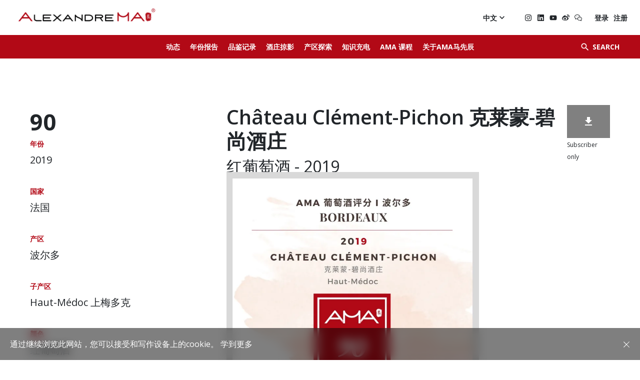

--- FILE ---
content_type: text/html; charset=UTF-8
request_url: https://www.alexandrema.com/zh/wine/chateau-clement-pichon-2019-%E5%85%8B%E8%8E%B1%E8%92%99-%E7%A2%A7%E5%B0%9A%E9%85%92%E5%BA%84/
body_size: 19944
content:

	<!DOCTYPE html>
<html class="desktop chrome macintosh" lang="zh">
<head>
    <!-- Global site tag (gtag.js) - Google Analytics -->
    <script async src="https://www.googletagmanager.com/gtag/js?id=UA-38104400-46"></script>
    <script>
        window.dataLayer = window.dataLayer || [];
        function gtag(){dataLayer.push(arguments);}
        gtag('js', new Date());

        gtag('config', 'UA-38104400-46');
    </script>

    <meta charset="utf-8">
	<meta http-equiv="X-UA-Compatible" content="IE=edge">
	<meta name="viewport" content="width=device-width, initial-scale=1.0">
	<script type="text/javascript">/* wpack.io publicPath */window.__wpackIothemebuild='https://www.alexandrema.com/wp-content/themes/alexandre-ma/build/';</script><link rel="alternate" href="https://www.alexandrema.com/en/wine/chateau-clement-pichon-2019/" hreflang="en" />
<link rel="alternate" href="https://www.alexandrema.com/zh/wine/chateau-clement-pichon-2019-%e5%85%8b%e8%8e%b1%e8%92%99-%e7%a2%a7%e5%b0%9a%e9%85%92%e5%ba%84/" hreflang="zh" />

<!-- Search Engine Optimization by Rank Math - https://s.rankmath.com/home -->
<title>Château Clément-Pichon 2019 克莱蒙-碧尚酒庄</title>
<meta name="description" content="中国酒评人Alexandre MA马先辰，2019波尔多装瓶品鉴报告，AMA评分 - Château Clément-Pichon 克莱蒙-碧尚酒庄 2019年份，Haut-Médoc 上梅多克"/>
<meta name="robots" content="follow, index, max-snippet:-1, max-video-preview:-1, max-image-preview:large"/>
<link rel="canonical" href="https://www.alexandrema.com/zh/wine/chateau-clement-pichon-2019-%e5%85%8b%e8%8e%b1%e8%92%99-%e7%a2%a7%e5%b0%9a%e9%85%92%e5%ba%84/" />
<meta property="og:locale" content="zh_CN">
<meta property="og:type" content="article">
<meta property="og:title" content="Château Clément-Pichon 2019 克莱蒙-碧尚酒庄">
<meta property="og:description" content="中国酒评人Alexandre MA马先辰，2019波尔多装瓶品鉴报告，AMA评分 - Château Clément-Pichon 克莱蒙-碧尚酒庄 2019年份，Haut-Médoc 上梅多克">
<meta property="og:url" content="https://www.alexandrema.com/zh/wine/chateau-clement-pichon-2019-%e5%85%8b%e8%8e%b1%e8%92%99-%e7%a2%a7%e5%b0%9a%e9%85%92%e5%ba%84/">
<meta property="og:site_name" content="Alexandre Ma">
<meta property="og:updated_time" content="2024-06-03T15:40:16+02:00">
<meta name="twitter:card" content="summary_large_image">
<meta name="twitter:title" content="Château Clément-Pichon 2019 克莱蒙-碧尚酒庄">
<meta name="twitter:description" content="中国酒评人Alexandre MA马先辰，2019波尔多装瓶品鉴报告，AMA评分 - Château Clément-Pichon 克莱蒙-碧尚酒庄 2019年份，Haut-Médoc 上梅多克">
<script type="application/ld+json" class="rank-math-schema">{"@context":"https://schema.org","@graph":[{"@type":"Organization","@id":"https://www.alexandrema.com/#organization","name":"Alexandre Ma","url":"https://www.alexandrema.com"},{"@type":"WebSite","@id":"https://www.alexandrema.com/#website","url":"https://www.alexandrema.com","name":"Alexandre Ma","publisher":{"@id":"https://www.alexandrema.com/#organization"},"inLanguage":"zh-CN"},{"@type":"Person","@id":"https://www.alexandrema.com/zh/author/alexandre/","name":"Alexandre MA","url":"https://www.alexandrema.com/zh/author/alexandre/","image":{"@type":"ImageObject","@id":"https://secure.gravatar.com/avatar/3860afd278d9158a893dbd1e33c556c1?s=96&amp;d=mm&amp;r=g","url":"https://secure.gravatar.com/avatar/3860afd278d9158a893dbd1e33c556c1?s=96&amp;d=mm&amp;r=g","caption":"Alexandre MA","inLanguage":"zh-CN"},"worksFor":{"@id":"https://www.alexandrema.com/#organization"}},{"@type":"WebPage","@id":"https://www.alexandrema.com/zh/wine/chateau-clement-pichon-2019-%e5%85%8b%e8%8e%b1%e8%92%99-%e7%a2%a7%e5%b0%9a%e9%85%92%e5%ba%84/#webpage","url":"https://www.alexandrema.com/zh/wine/chateau-clement-pichon-2019-%e5%85%8b%e8%8e%b1%e8%92%99-%e7%a2%a7%e5%b0%9a%e9%85%92%e5%ba%84/","name":"Ch\u00e2teau Cl\u00e9ment-Pichon 2019 \u514b\u83b1\u8499-\u78a7\u5c1a\u9152\u5e84","datePublished":"2022-02-13T18:26:01+01:00","dateModified":"2024-06-03T15:40:16+02:00","author":{"@id":"https://www.alexandrema.com/zh/author/alexandre/"},"isPartOf":{"@id":"https://www.alexandrema.com/#website"},"inLanguage":"zh-CN"},{"@type":"Article","headline":"Ch\u00e2teau Cl\u00e9ment-Pichon 2019 \u514b\u83b1\u8499-\u78a7\u5c1a\u9152\u5e84","keywords":"Ch\u00e2teau Cl\u00e9ment-Pichon,\u514b\u83b1\u8499-\u78a7\u5c1a\u9152\u5e84,2019\u6ce2\u5c14\u591a\u88c5\u74f6\u54c1\u9274,\u4e2d\u56fd\u9152\u8bc4\u4ebaAlexandre MA,AMA\u8bc4\u5206","datePublished":"2022-02-13T18:26:01+01:00","dateModified":"2024-06-03T15:40:16+02:00","author":{"@type":"Person","name":"Alexandre MA"},"publisher":{"@id":"https://www.alexandrema.com/#organization"},"description":"\u4e2d\u56fd\u9152\u8bc4\u4ebaAlexandre MA\u9a6c\u5148\u8fb0\uff0c2019\u6ce2\u5c14\u591a\u88c5\u74f6\u54c1\u9274\u62a5\u544a\uff0cAMA\u8bc4\u5206 - Ch\u00e2teau Cl\u00e9ment-Pichon \u514b\u83b1\u8499-\u78a7\u5c1a\u9152\u5e84 2019\u5e74\u4efd\uff0cHaut-M\u00e9doc \u4e0a\u6885\u591a\u514b","name":"Ch\u00e2teau Cl\u00e9ment-Pichon 2019 \u514b\u83b1\u8499-\u78a7\u5c1a\u9152\u5e84","@id":"https://www.alexandrema.com/zh/wine/chateau-clement-pichon-2019-%e5%85%8b%e8%8e%b1%e8%92%99-%e7%a2%a7%e5%b0%9a%e9%85%92%e5%ba%84/#richSnippet","isPartOf":{"@id":"https://www.alexandrema.com/zh/wine/chateau-clement-pichon-2019-%e5%85%8b%e8%8e%b1%e8%92%99-%e7%a2%a7%e5%b0%9a%e9%85%92%e5%ba%84/#webpage"},"inLanguage":"zh-CN","mainEntityOfPage":{"@id":"https://www.alexandrema.com/zh/wine/chateau-clement-pichon-2019-%e5%85%8b%e8%8e%b1%e8%92%99-%e7%a2%a7%e5%b0%9a%e9%85%92%e5%ba%84/#webpage"}}]}</script>
<!-- /Rank Math WordPress SEO plugin -->

<link rel='dns-prefetch' href='//s.w.org' />
		<script type="text/javascript">
			window._wpemojiSettings = {"baseUrl":"https:\/\/s.w.org\/images\/core\/emoji\/13.1.0\/72x72\/","ext":".png","svgUrl":"https:\/\/s.w.org\/images\/core\/emoji\/13.1.0\/svg\/","svgExt":".svg","source":{"concatemoji":"https:\/\/www.alexandrema.com\/wp-includes\/js\/wp-emoji-release.min.js"}};
			!function(e,a,t){var n,r,o,i=a.createElement("canvas"),p=i.getContext&&i.getContext("2d");function s(e,t){var a=String.fromCharCode;p.clearRect(0,0,i.width,i.height),p.fillText(a.apply(this,e),0,0);e=i.toDataURL();return p.clearRect(0,0,i.width,i.height),p.fillText(a.apply(this,t),0,0),e===i.toDataURL()}function c(e){var t=a.createElement("script");t.src=e,t.defer=t.type="text/javascript",a.getElementsByTagName("head")[0].appendChild(t)}for(o=Array("flag","emoji"),t.supports={everything:!0,everythingExceptFlag:!0},r=0;r<o.length;r++)t.supports[o[r]]=function(e){if(!p||!p.fillText)return!1;switch(p.textBaseline="top",p.font="600 32px Arial",e){case"flag":return s([127987,65039,8205,9895,65039],[127987,65039,8203,9895,65039])?!1:!s([55356,56826,55356,56819],[55356,56826,8203,55356,56819])&&!s([55356,57332,56128,56423,56128,56418,56128,56421,56128,56430,56128,56423,56128,56447],[55356,57332,8203,56128,56423,8203,56128,56418,8203,56128,56421,8203,56128,56430,8203,56128,56423,8203,56128,56447]);case"emoji":return!s([10084,65039,8205,55357,56613],[10084,65039,8203,55357,56613])}return!1}(o[r]),t.supports.everything=t.supports.everything&&t.supports[o[r]],"flag"!==o[r]&&(t.supports.everythingExceptFlag=t.supports.everythingExceptFlag&&t.supports[o[r]]);t.supports.everythingExceptFlag=t.supports.everythingExceptFlag&&!t.supports.flag,t.DOMReady=!1,t.readyCallback=function(){t.DOMReady=!0},t.supports.everything||(n=function(){t.readyCallback()},a.addEventListener?(a.addEventListener("DOMContentLoaded",n,!1),e.addEventListener("load",n,!1)):(e.attachEvent("onload",n),a.attachEvent("onreadystatechange",function(){"complete"===a.readyState&&t.readyCallback()})),(n=t.source||{}).concatemoji?c(n.concatemoji):n.wpemoji&&n.twemoji&&(c(n.twemoji),c(n.wpemoji)))}(window,document,window._wpemojiSettings);
		</script>
		<style type="text/css">
img.wp-smiley,
img.emoji {
	display: inline !important;
	border: none !important;
	box-shadow: none !important;
	height: 1em !important;
	width: 1em !important;
	margin: 0 .07em !important;
	vertical-align: -0.1em !important;
	background: none !important;
	padding: 0 !important;
}
</style>
	<link rel='stylesheet' id='wp-block-library-css'  href='https://www.alexandrema.com/wp-includes/css/dist/block-library/style.min.css' type='text/css' media='all' />
<link rel='stylesheet' id='wc-block-vendors-style-css'  href='https://www.alexandrema.com/wp-content/plugins/woocommerce/packages/woocommerce-blocks/build/vendors-style.css' type='text/css' media='all' />
<link rel='stylesheet' id='wc-block-style-css'  href='https://www.alexandrema.com/wp-content/plugins/woocommerce/packages/woocommerce-blocks/build/style.css' type='text/css' media='all' />
<style id='woocommerce-inline-inline-css' type='text/css'>
.woocommerce form .form-row .required { visibility: visible; }
</style>
<link rel='stylesheet' id='wpackio_thememain_main/vendors~main-f6dd48c7.css_style-css'  href='https://www.alexandrema.com/wp-content/themes/alexandre-ma/build/main/vendors~main-f6dd48c7.css' type='text/css' media='all' />
<link rel='stylesheet' id='wpackio_thememain_main/main-655d90a9.css_style-css'  href='https://www.alexandrema.com/wp-content/themes/alexandre-ma/build/main/main-655d90a9.css' type='text/css' media='all' />
<script type='text/javascript' src='https://www.alexandrema.com/wp-includes/js/jquery/jquery.min.js' id='jquery-core-js'></script>
<script type='text/javascript' src='https://www.alexandrema.com/wp-includes/js/jquery/jquery-migrate.min.js' id='jquery-migrate-js'></script>
<link rel="https://api.w.org/" href="https://www.alexandrema.com/wp-json/" /><link rel="alternate" type="application/json+oembed" href="https://www.alexandrema.com/wp-json/oembed/1.0/embed?url=https%3A%2F%2Fwww.alexandrema.com%2Fzh%2Fwine%2Fchateau-clement-pichon-2019-%25e5%2585%258b%25e8%258e%25b1%25e8%2592%2599-%25e7%25a2%25a7%25e5%25b0%259a%25e9%2585%2592%25e5%25ba%2584%2F" />
<link rel="alternate" type="text/xml+oembed" href="https://www.alexandrema.com/wp-json/oembed/1.0/embed?url=https%3A%2F%2Fwww.alexandrema.com%2Fzh%2Fwine%2Fchateau-clement-pichon-2019-%25e5%2585%258b%25e8%258e%25b1%25e8%2592%2599-%25e7%25a2%25a7%25e5%25b0%259a%25e9%2585%2592%25e5%25ba%2584%2F&#038;format=xml" />
	<noscript><style>.woocommerce-product-gallery{ opacity: 1 !important; }</style></noscript>
	<link rel="icon" href="https://ik.imagekit.io/alexandrema/wp-content/uploads/2021/05/cropped-logo02-170x150.png" sizes="32x32" />
<link rel="icon" href="https://ik.imagekit.io/alexandrema/wp-content/uploads/2021/05/cropped-logo02.png" sizes="192x192" />
<link rel="apple-touch-icon" href="https://ik.imagekit.io/alexandrema/wp-content/uploads/2021/05/cropped-logo02.png" />
<meta name="msapplication-TileImage" content="https://ik.imagekit.io/alexandrema/wp-content/uploads/2021/05/cropped-logo02.png" />
</head>

<body class="wine-template-default single single-wine postid-5811 theme-alexandre-ma woocommerce-no-js">

<figure class="loading-overlay loading"></figure>
<figure class="loading-bar loading"></figure>

<main id="main-wrapper" class="main-wrapper loading initial-load" data-barba="wrapper">

	

<div id="page-wrapper" class="page-wrapper" data-barba="container" data-barba-namespace="wine">

	<nav id="menu-wrapper" class="menu-wrapper">

		<ul id="menu-menu-principal-zh" class="list-unstyled"><li id="menu-item-11003" class="nav-item menu-item menu-item-type-post_type menu-item-object-page menu-item-11003"><a class="menu-link" href="https://www.alexandrema.com/zh/%e5%8a%a8%e6%80%81/" title="动态">动态</a></li>
<li id="menu-item-1822" class="nav-item menu-item menu-item-type-post_type menu-item-object-page menu-item-1822"><a class="menu-link" href="https://www.alexandrema.com/zh/%e5%b9%b4%e4%bb%bd%e6%8a%a5%e5%91%8a/" title="年份报告">年份报告</a></li>
<li id="menu-item-1823" class="nav-item menu-item menu-item-type-post_type menu-item-object-page menu-item-1823"><a class="menu-link" href="https://www.alexandrema.com/zh/%e5%93%81%e9%89%b4%e8%ae%b0%e5%bd%95/" title="品鉴记录">品鉴记录</a></li>
<li id="menu-item-1824" class="nav-item menu-item menu-item-type-post_type menu-item-object-page menu-item-1824"><a class="menu-link" href="https://www.alexandrema.com/zh/%e9%85%92%e5%ba%84%e6%8e%a0%e5%bd%b1/" title="酒庄掠影">酒庄掠影</a></li>
<li id="menu-item-1825" class="nav-item menu-item menu-item-type-post_type menu-item-object-page menu-item-1825"><a class="menu-link" href="https://www.alexandrema.com/zh/%e4%ba%a7%e5%8c%ba%e6%8e%a2%e7%b4%a2/" title="产区探索">产区探索</a></li>
<li id="menu-item-1826" class="nav-item menu-item menu-item-type-post_type menu-item-object-page menu-item-1826"><a class="menu-link" href="https://www.alexandrema.com/zh/%e7%9f%a5%e8%af%86%e5%85%85%e7%94%b5/" title="知识充电">知识充电</a></li>
<li id="menu-item-2858" class="nav-item menu-item menu-item-type-post_type menu-item-object-page menu-item-2858"><a class="menu-link" href="https://www.alexandrema.com/zh/ama-education-cn/" title="AMA 课程">AMA 课程</a></li>
<li id="menu-item-10686" class="nav-item menu-item menu-item-type-post_type menu-item-object-page menu-item-10686"><a class="menu-link" href="https://www.alexandrema.com/zh/about-alexandre-ma-cn/" title="关于AMA马先辰">关于AMA马先辰</a></li>
</ul>

		<div class="search-menu">
			<form method="get" action="https://www.alexandrema.com/zh/">

				<input type="text" class="search-field wine-search form-control" name="s" spellcheck="false" autocomplete="off" autocorrect="off" placeholder="Search for a wine">

				<button class="btn" type="submit">
					<i class="material-icons">&#xe5c8;</i>
				</button>

			</form>
		</div>


		<div class="header-languages-socials">
			

				<ul class="list-unstyled languages">
						<li class="lang-item lang-item-2 lang-item-en lang-item-first"><a lang="en-GB" hreflang="en-GB" href="https://www.alexandrema.com/en/wine/chateau-clement-pichon-2019/">En</a></li>
	<li class="lang-item lang-item-5 lang-item-zh current-lang"><a lang="zh-CN" hreflang="zh-CN" href="https://www.alexandrema.com/zh/wine/chateau-clement-pichon-2019-%e5%85%8b%e8%8e%b1%e8%92%99-%e7%a2%a7%e5%b0%9a%e9%85%92%e5%ba%84/">中文</a></li>
				</ul>


			

			
<ul class="social-links">

	
	
			<li>
			<a class="instagram" href="https://www.instagram.com/alexandrema_com/" target="_blank"></a>
		</li>
	
			<li>
			<a class="linkedin" href="https://fr.linkedin.com/in/alexandre-ma-马先辰-0510a385/en?trk=people-guest_people_search-card" target="_blank"></a>
		</li>
	
			<li>
			<a class="youtube" href="https://www.youtube.com/channel/UC9qCVtliN1_nwtX4PZiMV1Q" target="_blank"></a>
		</li>
	
			<li>
			<a class="weibo" href="https://weibo.com/u/3225878660" target="_blank"></a>
		</li>
	
			<li>
            <a class="wechat" href="https://ik.imagekit.io/alexandrema/wp-content/uploads/2021/05/ama-wechat-qr-code.jpg?tr=w-1920,c-at_max" target="lightbox"></a>
		</li>
	
	
</ul>


<ul class="list-unstyled login">

	
        <li>
                            <a href="https://www.alexandrema.com/zh/my-account-cn/">登录</a>
                    </li>

        <li>
            <a href="https://www.alexandrema.com/zh/subscribe-cn/">注册</a>
        </li>

    </ul>



		</div>
	</nav>

	<header id=header-wrapper" class="header-wrapper">

		<nav class="header-menu-wrapper">

			<a href="#" class="menu-toggle" title="Ouvrir le menu">
				<span class="icon"><i></i></span>
			</a>


			<div id="header-menu" class="header-menu">

				<ul id="menu-menu-principal-zh-1" class="nav main-menu"><li class="nav-item menu-item menu-item-type-post_type menu-item-object-page menu-item-11003"><a class="menu-link" href="https://www.alexandrema.com/zh/%e5%8a%a8%e6%80%81/" title="动态">动态</a></li>
<li class="nav-item menu-item menu-item-type-post_type menu-item-object-page menu-item-1822"><a class="menu-link" href="https://www.alexandrema.com/zh/%e5%b9%b4%e4%bb%bd%e6%8a%a5%e5%91%8a/" title="年份报告">年份报告</a></li>
<li class="nav-item menu-item menu-item-type-post_type menu-item-object-page menu-item-1823"><a class="menu-link" href="https://www.alexandrema.com/zh/%e5%93%81%e9%89%b4%e8%ae%b0%e5%bd%95/" title="品鉴记录">品鉴记录</a></li>
<li class="nav-item menu-item menu-item-type-post_type menu-item-object-page menu-item-1824"><a class="menu-link" href="https://www.alexandrema.com/zh/%e9%85%92%e5%ba%84%e6%8e%a0%e5%bd%b1/" title="酒庄掠影">酒庄掠影</a></li>
<li class="nav-item menu-item menu-item-type-post_type menu-item-object-page menu-item-1825"><a class="menu-link" href="https://www.alexandrema.com/zh/%e4%ba%a7%e5%8c%ba%e6%8e%a2%e7%b4%a2/" title="产区探索">产区探索</a></li>
<li class="nav-item menu-item menu-item-type-post_type menu-item-object-page menu-item-1826"><a class="menu-link" href="https://www.alexandrema.com/zh/%e7%9f%a5%e8%af%86%e5%85%85%e7%94%b5/" title="知识充电">知识充电</a></li>
<li class="nav-item menu-item menu-item-type-post_type menu-item-object-page menu-item-2858"><a class="menu-link" href="https://www.alexandrema.com/zh/ama-education-cn/" title="AMA 课程">AMA 课程</a></li>
<li class="nav-item menu-item menu-item-type-post_type menu-item-object-page menu-item-10686"><a class="menu-link" href="https://www.alexandrema.com/zh/about-alexandre-ma-cn/" title="关于AMA马先辰">关于AMA马先辰</a></li>
</ul>
			</div>


			<button type="button" class="search-button btn">
				<i class="material-icons">&#xE8B6;</i>
				<span class="text">Search</span>
			</button>


			<div class="search-menu">

				<form id="searchform" autocomplete="off" method="get" action="https://www.alexandrema.com/zh/">

					<input autocomplete="false" name="hidden" type="text" style="display:none;">

					<div class="buttons-group">

						<input type="text" class="search-field wine-search form-control" name="s" spellcheck="false" autocomplete="off" autocorrect="off" placeholder="Search for a wine">

						<input type="hidden" name="post_type" value="wine">

						<button class="btn submit-search-btn" type="submit">
							<i class="material-icons">&#xe5c8;</i>
						</button>

					</div>

					<button class="btn close-search-btn" type="button">
						<i class="material-icons">&#xE5CD;</i>
					</button>

				</form>

			</div>

		</nav>

		<div class="content-header">

			<a href="https://www.alexandrema.com/zh" class="header-logo">
				<img class="image lazyload" data-src="https://ik.imagekit.io/alexandrema/wp-content/themes/alexandre-ma/build/main/assets/logo-80985389.png"
				     alt="Logo">
			</a>

			<div class="header-languages-socials">

				
					<div class="languages dropdown">

						<div class="languages-menu">

							<button class="btn btn-link" type="button" data-toggle="dropdown">
								<span>中文</span>
								<i class="material-icons">&#xe5cf;</i>
							</button>

							<ul class="dropdown-menu fade">
									<li class="lang-item lang-item-2 lang-item-en lang-item-first"><a lang="en-GB" hreflang="en-GB" href="https://www.alexandrema.com/en/wine/chateau-clement-pichon-2019/">En</a></li>
							</ul>
						</div>

					</div>

				

				
<ul class="social-links">

	
	
			<li>
			<a class="instagram" href="https://www.instagram.com/alexandrema_com/" target="_blank"></a>
		</li>
	
			<li>
			<a class="linkedin" href="https://fr.linkedin.com/in/alexandre-ma-马先辰-0510a385/en?trk=people-guest_people_search-card" target="_blank"></a>
		</li>
	
			<li>
			<a class="youtube" href="https://www.youtube.com/channel/UC9qCVtliN1_nwtX4PZiMV1Q" target="_blank"></a>
		</li>
	
			<li>
			<a class="weibo" href="https://weibo.com/u/3225878660" target="_blank"></a>
		</li>
	
			<li>
            <a class="wechat" href="https://ik.imagekit.io/alexandrema/wp-content/uploads/2021/05/ama-wechat-qr-code.jpg?tr=w-1920,c-at_max" target="lightbox"></a>
		</li>
	
	
</ul>


<ul class="list-unstyled login">

	
        <li>
                            <a href="https://www.alexandrema.com/zh/my-account-cn/">登录</a>
                    </li>

        <li>
            <a href="https://www.alexandrema.com/zh/subscribe-cn/">注册</a>
        </li>

    </ul>




			</div>
		</div>


	</header>

	<div id="content-wrapper" class="content-wrapper">



	<aside class="single-sidebar">

	
<section class="content-section columns-section single-sidebar-download-section">

	
		<div class="section-content">
			<div class="content">		<div class="note">

            
			<strong>
				90			</strong>

		</div>
		</div>
		</div>

	
	
</section>

<section class="content-section columns-section single-sidebar-taxonomies-section">

	
		<div class="section-content">
			<div class="content">
	
		<div class="taxonomies">

			
				
					<div class="taxonomy">
						<div class="name">年份</div>
													<div class="term">2019</div>
											</div>

				
			
				
					<div class="taxonomy">
						<div class="name">国家</div>
													<div class="term">法国</div>
											</div>

				
			
				
					<div class="taxonomy">
						<div class="name">产区</div>
													<div class="term">波尔多</div>
											</div>

				
			
				
					<div class="taxonomy">
						<div class="name">子产区</div>
													<div class="term">Haut-Médoc 上梅多克</div>
											</div>

				
			
				
			
				
					<div class="taxonomy">
						<div class="name">颜色</div>
													<div class="term">红葡萄酒</div>
											</div>

				
			
				
					<div class="taxonomy">
						<div class="name">葡萄酒类型</div>
													<div class="term">静态酒</div>
											</div>

				
			

			
			
				<div class="taxonomy">
					<div class="name">品鉴时间</div>
					<div class="term">10月 2021</div>
				</div>

			
		</div>
	
	</div>
		</div>

	
	
</section>

</aside>
<div class="single-content">

	
<section class="content-section columns-section single-content-title-section">

	
		<div class="section-content">
			<div class="content">	<div class="title">
		<h1>
							Château Clément-Pichon 克莱蒙-碧尚酒庄
													<br>
					<small>

													红葡萄酒						
													- 2019											</small>
				
			
		</h1>
	</div>
	
		<div class="download">

			
				<a href="https://www.alexandrema.com/zh/subscribe-cn/">
					<button type="button" class="btn btn-dark">
						<i class="material-icons">&#xf090;</i>
					</button>
					<span class="small-text">Subscriber only</span>
				</a>

			
		</div>

		</div>
		</div>

	
	
</section>

<section class="content-section columns-section single-content-public-image-section">

	
	
		
			<div class="section-columns">

				
<div class="content-column image-column">

	
		
			<div class="column-image">

						<img class="image lazyload image-5702"
		     src="https://ik.imagekit.io/alexandrema/wp-content/uploads/2022/02/ama-points-2019-ch-clement-pichon.jpg"
		     srcset="[data-uri]"
		     data-sizes="auto"
		     data-srcset="https://ik.imagekit.io/alexandrema/wp-content/uploads/2022/02/ama-points-2019-ch-clement-pichon.jpg?tr=w-480,c-at_max 480w,https://ik.imagekit.io/alexandrema/wp-content/uploads/2022/02/ama-points-2019-ch-clement-pichon.jpg?tr=w-768,c-at_max 768w,https://ik.imagekit.io/alexandrema/wp-content/uploads/2022/02/ama-points-2019-ch-clement-pichon.jpg?tr=w-1024,c-at_max 1024w,https://ik.imagekit.io/alexandrema/wp-content/uploads/2022/02/ama-points-2019-ch-clement-pichon.jpg?tr=w-1280,c-at_max 1280w,https://ik.imagekit.io/alexandrema/wp-content/uploads/2022/02/ama-points-2019-ch-clement-pichon.jpg?tr=w-1440,c-at_max 1440w,https://ik.imagekit.io/alexandrema/wp-content/uploads/2022/02/ama-points-2019-ch-clement-pichon.jpg?tr=w-1920,c-at_max 1920w"
		     alt="Château Clément-Pichon 2019 克莱蒙-碧尚酒庄 - Alexandre Ma"/>
		
				
					
				
			</div>

		
		
		
</div>

			</div>

		
	
</section>

<section class="content-section columns-section single-content-text-section">

	
		<div class="section-content">
			<div class="content">
		
			<div class="locked-content">

				<div class="title">
					<i class="material-icons">&#xe897;</i>
					<h2>会员专属</h2>
				</div>

				<p>You can’t see the text if you’re not registered.</p>

				<div class="button">
					<a href="https://www.alexandrema.com/zh/subscribe-cn/"
					   class="btn btn-primary">注册</a>

											<a href="https://www.alexandrema.com/zh/my-account-cn/?=redirect_to=https://www.alexandrema.com/zh/wine/chateau-clement-pichon-2019-%e5%85%8b%e8%8e%b1%e8%92%99-%e7%a2%a7%e5%b0%9a%e9%85%92%e5%ba%84/"
						   class="btn btn-outline-primary">登录</a>
					
				</div>

			</div>


		
		</div>
		</div>

	
	
</section>

</div>



	

	

</div>

<footer id="footer-wrapper" class="footer-wrapper">


	
	<div class="main-footer">

		<div class="footer-columns footer-column-logo">

			<div class="footer-logo">
				<img class="image lazyload" data-src="https://ik.imagekit.io/alexandrema/wp-content/themes/alexandre-ma/build/main/assets/logo02-026a06d2.png"
				     alt="Logo">
			</div>

			<div class="footer-text">

									<h2>Alexandre MA</h2>
<p>Jamais en Vain, Toujours en Vin<br />
Never in vain, Always in wine<br />
永不言弃，我心依酒</p>
				
			</div>

		</div>

		<div class="footer-columns footer-column-newsletter">
			<div class="footer-menu">
				<ul id="menu-menu-footer-zh" class="list-unstyled"><li id="menu-item-1827" class="menu-item menu-item-type-post_type menu-item-object-page menu-item-1827"><a href="https://www.alexandrema.com/zh/about-alexandre-ma-cn/">关于AMA马先辰</a></li>
<li id="menu-item-1830" class="menu-item menu-item-type-post_type menu-item-object-page menu-item-1830"><a href="https://www.alexandrema.com/zh/contact-us-cn/">联系我们</a></li>
<li id="menu-item-1829" class="menu-item menu-item-type-post_type menu-item-object-page menu-item-1829"><a href="https://www.alexandrema.com/zh/legal-notes-cn/">网站说明</a></li>
<li id="menu-item-1828" class="menu-item menu-item-type-post_type menu-item-object-page menu-item-1828"><a href="https://www.alexandrema.com/zh/terms-and-conditions-cn/">服务协议和隐私政策</a></li>
</ul>			</div>

			<div class="footer-newsletter">
				<div class="newsletter">

	<h2>Newsletter</h2>

	<form class="newsletter-form" novalidate>

		<div class="input-group">

			<input type="email" class="form-control" name="email" required placeholder="Email address">
			<div class="invalid-tooltip"></div>

			<div class="input-group-append">
				<button class="btn btn-primary" type="submit">SIGNUP</button>
			</div>

		</div>

	</form>

</div>
			</div>

		</div>
	</div>
    <div class="sub-footer">
        <p>Drink responsibly.</p>
        &copy;
        <a href="https://www.alexandrema.com/zh">Alexandre Ma</a>
        2026    </div>

</footer>

</div>

</main>



	
	
		<div id="cookies-law" class="alert alert-dismissible fade show" role="alert">

			<div class="content"><p>通过继续浏览此网站，您可以接受和写作设备上的cookie。 <a href="https://www.alexandrema.com/zh/terms-and-conditions-cn/">学到更多</a></p>
</div>

			<button type="button" class="btn btn-link" data-dismiss="alert">
					<svg xmlns="http://www.w3.org/2000/svg" class="svg">
		<use xlink:href="#tc-icons-close"></use>
	</svg>
				</button>

		</div>

	

	<script type="text/javascript">
		(function () {
			var c = document.body.className;
			c = c.replace(/woocommerce-no-js/, 'woocommerce-js');
			document.body.className = c;
		})();
	</script>
	<script type='text/javascript' src='https://www.alexandrema.com/wp-content/plugins/woocommerce/assets/js/jquery-blockui/jquery.blockUI.min.js' id='jquery-blockui-js'></script>
<script type='text/javascript' src='https://www.alexandrema.com/wp-content/plugins/woocommerce/assets/js/js-cookie/js.cookie.min.js' id='js-cookie-js'></script>
<script type='text/javascript' id='woocommerce-js-extra'>
/* <![CDATA[ */
var woocommerce_params = {"ajax_url":"\/wp-admin\/admin-ajax.php","wc_ajax_url":"\/zh\/?wc-ajax=%%endpoint%%"};
/* ]]> */
</script>
<script type='text/javascript' src='https://www.alexandrema.com/wp-content/plugins/woocommerce/assets/js/frontend/woocommerce.min.js' id='woocommerce-js'></script>
<script type='text/javascript' id='wc-cart-fragments-js-extra'>
/* <![CDATA[ */
var wc_cart_fragments_params = {"ajax_url":"\/wp-admin\/admin-ajax.php","wc_ajax_url":"\/zh\/?wc-ajax=%%endpoint%%","cart_hash_key":"wc_cart_hash_3df0552e91aaaa37da2477b4702d84ca","fragment_name":"wc_fragments_3df0552e91aaaa37da2477b4702d84ca","request_timeout":"5000"};
/* ]]> */
</script>
<script type='text/javascript' src='https://www.alexandrema.com/wp-content/plugins/woocommerce/assets/js/frontend/cart-fragments.min.js' id='wc-cart-fragments-js'></script>
<script type='text/javascript' src='https://www.alexandrema.com/wp-content/themes/alexandre-ma/build/main/runtime-83bd35c6.js' id='wpackio_thememain_main/runtime-83bd35c6.js_script-js'></script>
<script type='text/javascript' src='https://www.alexandrema.com/wp-content/themes/alexandre-ma/build/main/vendors~main-a6008b38.js' id='wpackio_thememain_main/vendors~main-a6008b38.js_script-js'></script>
<script type='text/javascript' id='wpackio_thememain_main/main-404280f8.js_script-js-extra'>
/* <![CDATA[ */
var wines_autocomplete_suggestions = {"suggestions":["Vi\u00f1a Almaviva \u6d3b\u7075\u9b42\u9152\u5e84","Domaine Jamet \u6770\u7f8e\u7279\u9152\u5e84","Ch\u00e2teau Cheval Blanc \u767d\u9a6c\u9152\u5e84","Ch\u00e2teau Valandraud \u74e6\u6717\u5fb7\u9c81\u9152\u5e84","Hu Yue \u7425\u5cb3","Long Dai \u74cf\u5cb1","Castellare di Castellina \u51ef\u80dc\u6cf0\u5229\u9152\u5e84","Catena Zapata \u5361\u5e1d\u5a1c\u9152\u5e84","Moss Wood","Ch\u00e2teau Larcis Ducasse \u62c9\u65af\u675c\u5609\u9152\u5e84","Ch\u00e2teau L\u00e9oville Las Cases \u96c4\u72ee\u9152\u5e84","Ch\u00e2teau Malescasse \u739b\u4e3d\u838e\u57ce\u5821","Domaine de La Chapelle (Paul Jaboulet A\u00een\u00e9)","Ch\u00e2teau Thieuley \u7235\u857e\u9152\u5e84","Ch\u00e2teau Thieuley","Yalumba \u5fa1\u5170\u5821\u9152\u5e84","Cloudburst","Penfolds \u5954\u5bcc","Penfolds","Jim Barry \u91d1\u767e\u5229\u9152\u5e84","Cobos","Cheval des Andes \u5b89\u7b2c\u65af\u767d\u9a6c\u9152\u5e84","Zuccardi","Caro \u51ef\u6d1b\u65af\u9152\u5e84","Santa Rita \u6851\u5854\u4e3d\u5854\u9152\u5e84","Se\u00f1a \u8d5b\u59ae\u5a05\u9152\u5e84","Domaine de Baronarque","Masseto \u9a6c\u8d5b\u591a\u9152\u5e84","Mazzei \u9a6c\u6cfd\u4e16\u5bb6","La Massa","Tenuta Sette Ponti \u4e03\u6865\u9152\u5e84","Orma \u5965\u739b\u9152\u5e84","Petrolo \u4f69\u7f57\u9152\u5e84","Caiarossa \u51ef\u7f57\u8428\u9152\u5e84","Poesia","Clos l'\u00c9glise \u6559\u5802\u56ed","Ch\u00e2teau Barde-Haut \u5df4\u5fb7\u9152\u5e84","Ch\u00e2teau Lafite Rothschild \u62c9\u83f2\u53e4\u5821","Ch\u00e2teau Latour \u62c9\u56fe\u9152\u5e84","Ch\u00e2teau Mangot \u8292\u6208\u9152\u5e84","Ch\u00e2teau Saint-Pierre \u5723\u76ae\u57c3\u5c14\u57ce\u5821","Ch\u00e2teau Saint-Pierre","Ch\u00e2teau Beau-Site Haut-Vignoble \u7f8e\u534e\u5a77\u9152\u5e84","Ch\u00e2teau Fayat \u6cd5\u4e9a\u5e84\u56ed","Ch\u00e2teau Gazin \u5609\u4ed9\u9152\u5e84","Ch\u00e2teau Gruaud Larose \u91d1\u73ab\u7470\u57ce\u5821","Clos Manou \u9a6c\u52aa\u9152\u5e84","Ch\u00e2teau de Sales \u838e\u4e50\u65af\u9152\u5e84","Lynsolence \u6797\u7d22\u4f26\u65af","Ch\u00e2teau Fonroque \u5bcc\u5170\u514b\u5e84\u56ed","Ch\u00e2teau Clauzots","Ch\u00e2teau Th\u00e9nac","Ch\u00e2teau Laurence \u52b3\u4f26\u65af\u9152\u5e84","La Fleur de Bo\u00fcard \u5b9d\u5fb7\u4e4b\u82b1\u9152\u5e84","Ch\u00e2teau de Chantegrive \u9e23\u96c0\u9152\u5e84","Ch\u00e2teau Branas Grand Poujeaux \u5e03\u62c9\u8bb7-\u683c\u6717\u5b9d\u6377\u9152\u5e84","Ch\u00e2teau Charmail \u590f\u7f8e\u57ce\u5821","Clos Bertineau","Ch\u00e2teau La Pointe \u67cf\u5b89\u7279\u9152\u5e84","Clos des Jacobins \u96c5\u79d1\u5bbe\u9152\u5e84","Ch\u00e2teau de Carles \u51ef\u4e50\u65af\u9152\u5e84","Ch\u00e2teau Plain-Point \u666e\u5170\u666e\u7279\u9152\u5e84","Clos des Lunes \u9732\u6708\u5e84\u56ed","Domaine de Chevalier \u9a91\u58eb\u5e84\u56ed","Ch\u00e2teau Lespault-Martillac \u52d2\u65af\u666e-\u9a6c\u8482\u96c5\u9152\u5e84","Domaine de La Solitude","Ch\u00e2teau de Malleret \u739b\u4e50\u9152\u5e84","Ch\u00e2teau Les Charmes Godard \u590f\u8499\u9ad8\u8fbe\u9152\u5e84","Ch\u00e2teau Mond\u00e9sir Gazin","Ch\u00e2teau d'Agassac \u8fbe\u52a0\u8428\u514b\u9152\u5e84","Ch\u00e2teau La Prade","Ch\u00e2teau Le Chatelet \u590f\u4e50\u9152\u5e84","Ch\u00e2teau Boutisse \u6ce2\u8482\u4e1d\u9152\u5e84","Ch\u00e2teau Fonpl\u00e9gade \u67ab\u5609\u9152\u5e84","Ch\u00e2teau Bellevue \u7f8e\u666f\u9152\u5e84","Ch\u00e2teau Lucia \u9732\u897f\u4e9a\u9152\u5e84","Ch\u00e2teau de Candale \u5eb7\u5fb7\u4e50\u9152\u5e84","Ch\u00e2teau Saint-Pierre (Pomerol) \u5723\u76ae\u57c3\u5c14\u57ce\u5821(\u6ce2\u7f8e\u4faf)","Ch\u00e2teau L'Enclos \u6717\u514b\u6d1b\u57ce\u5821","Domaine Simon Blanchard","Ch\u00e2teau La Violette \u7ef4\u5965\u83b1\u9152\u5e84","Ch\u00e2teau Lafleur \u82b1\u5821","Ch\u00e2teau Grand Village \u5927\u6751\u57ce\u5821","Les Champs Libres \u81ea\u7531\u5e84\u56ed","Ch\u00e2teau Luchey-Halde \u9c81\u4ec0\u963f\u62c9\u5fb7\u9152\u5e84","Ch\u00e2teau La Grande Clotte \u62c9\u4e50\u5f97\u9152\u5e84","Ch\u00e2teau Charreau","Ch\u00e2teau du Tailhas \u6cf0\u52d2\u5e84\u56ed","Ch\u00e2teau Grange-Neuve \u65b0\u683c\u6717\u65e5\u9152\u5e84","Ch\u00e2teau l'\u00c9vangile \u4e50\u738b\u5409\u9152\u5e84","Ch\u00e2teau Quinault L'Enclos \u541b\u8c6a\u9152\u5e84","Ch\u00e2teau Petit-Village \u5c0f\u6751\u5e84\u9152\u5e84","Ch\u00e2teau-Figeac \u98de\u5353\u9152\u5e84","Ch\u00e2teau Bourdieu \u5b9d\u8fea\u57ce\u5821\u9152\u5e84","Ch\u00e2teau de Fonbel \u82b3\u8d1d\u5c14\u9152\u5e84","Ch\u00e2teau Haut-Simard \u4e0a\u897f\u9a6c\u9152\u5e84","Ch\u00e2teau Moulin Saint-Georges \u7a46\u5170\u5723\u4e54\u6cbb\u9152\u5e84","Ch\u00e2teau La Clotte \u514b\u6d1b\u7279\u9152\u5e84","Ch\u00e2teau Ausone \u5965\u677e\u9152\u5e84","Ch\u00e2teau Les Cruzelles \u5e93\u6cfd\u62c9\u9152\u5e84","Ch\u00e2teau L'Eglise Clinet \u514b\u91cc\u5948\u6559\u5802\u9152\u5e84","Ch\u00e2teau Sociando-Mallet \u9a6c\u5229\u9152\u5e84","Ch\u00e2teau Carlmagnus \u5361\u5c14\u9a6c\u7ebd\u65af\u9152\u5821","Clos du Clocher \u514b\u6d1b\u6b47\u5c14\u9152\u5e84","Ch\u00e2teau Bonalgue","Ch\u00e2teau Sigalas Rabaud \u65af\u683c\u62c9\u54c8\u5b9d\u9152\u5e84","Ch\u00e2teau Alc\u00e9e \u7231\u601d\u9152\u5e84","Ch\u00e2teau Puygueraud \u88f4\u4f73\u7f57\u57ce\u5821","Ch\u00e2teau Ang\u00e9lus \u91d1\u949f\u9152\u5e84","Ch\u00e2teau Haut-Brion \u4faf\u4f2f\u738b\u5e84\u56ed","Ch\u00e2teau La Mission Haut-Brion \u7f8e\u8baf\u9152\u5e84","Ch\u00e2teau Suduiraut \u65ed\u91d1\u5821","Ch\u00e2teau Pichon Baron \u7537\u7235\u53e4\u5821","Ch\u00e2teau Lagrange \u9f99\u9601\u5e84\u56ed","Ch\u00e2teau du Courlat \u79d1\u62c9\u7279\u9152\u5e84","Ch\u00e2teau La Mondotte \u62c9\u68a6\u591a\u9152\u5e84","Clos de L\u2019Oratoire \u5965\u54c8\u74e6\u9152\u5e84","Clos Marsalette \u9a6c\u8428\u96f7\u7279\u9152\u5e84","Ch\u00e2teau d'Aiguilhe \u827e\u5409\u5c14\u9152\u5e84","Ch\u00e2teau C\u00f4te de Baleau \u8d1d\u9e93\u9152\u5e84","Clos Fourtet \u5bcc\u5c14\u6cf0\u9152\u5e84","Ch\u00e2teau Beaus\u00e9jour \u535a\u585e\u5e84\u56ed","Ch\u00e2teau Croix de Labrie \u514b\u7f57\u65af\u9152\u5e84","Ch\u00e2teau du Domaine de l'Eglise \u57c3\u683c\u5229\u65af\u9152\u5e84","Ch\u00e2teau Trotte Vieille \u8001\u6258\u7279\u9152\u5e84","Ch\u00e2teau Lafaurie-Peyraguey \u62c9\u4f5b\u745e\u4f69\u62c9\u9152\u5e84","Ch\u00e2teau Doisy-V\u00e9drines \u591a\u897f\u97e6\u5fb7\u559c\u9152\u5e84","Ch\u00e2teau de Myrat \u7c73\u62c9\u7279\u9152\u5e84","Ch\u00e2teau Filhot \u98de\u8dc3\u9152\u5e84","Ch\u00e2teau La Garde \u52a0\u5c14\u7279\u9152\u5e84","Ch\u00e2teat Mont-P\u00e9rat \u8499\u7279\u666e\u96f7\u7279\u9152\u5e84","Ch\u00e2teau Mazeyres \u7f8e\u4e4b\u8377\u9152\u5e84","Ch\u00e2teau Jean Faure \u8ba9\u798f\u5c14\u9152\u5e84","Ch\u00e2teau Montlandrie \u8499\u5170\u897f\u9152\u5e84","Ch\u00e2teau de Ferrand \u98de\u9e3f\u9152\u5e84","Enclos Tourmaline \u5b89\u56fe\u9a6c\u6797\u9152\u5e84","Ch\u00e2teau La Patache \u5df4\u5854\u897f\u9152\u5e84","Ch\u00e2teau Belair-Monange \u5b9d\u96c5\u9152\u5e84","Ch\u00e2teau Haut-Bergeron \u4faf\u8d1d\u6770\u9f99","Ch\u00e2teau Laroque \u62c9\u7f57\u514b\u9152\u5e84","Ch\u00e2teau Bellefont-Belcier \u8d1d\u52d2\u82ac\u9152\u5e84","Ch\u00e2teau de Pressac \u6bd4\u8428\u9152\u5e84","Ch\u00e2teau Guiraud \u829d\u8def\u9152\u5e84","Ch\u00e2teau Doisy Da\u00ebne \u591a\u897f\u6234\u6069\u9152\u5e84","Ch\u00e2teau Coutet \u53e4\u5cb1\u9152\u5e84","Ch\u00e2teau Beauregard \u5b9d\u83b2\u9152\u5e84","Ch\u00e2teau Canon \u5361\u519c\u9152\u5e84","Ch\u00e2teau Berliquet \u8d1d\u5c14\u7acb\u51ef\u57ce\u5821","Ch\u00e2teau Canon La Gaffeli\u00e8re \u5361\u519c\u5609\u8299\u4e3d\u9152\u5e84","Ch\u00e2teau Grand Mayne \u5927\u6885\u6069\u9152\u5e84","Ch\u00e2teau La Gaffeli\u00e8re \u5609\u8299\u4e3d\u9152\u5e84","Ch\u00e2teau Latour-Martillac \u62c9\u56fe\u739b\u8482\u96c5\u514b\u9152\u5e84","Ch\u00e2teau Carbonnieux \u58f3\u767d\u4ed9\u57ce\u5821","Ch\u00e2teau La Louvi\u00e8re","Ch\u00e2teau de Reignac \u96f7\u5c3c\u4e9a\u514b\u9152\u5e84","Ch\u00e2teau L\u00e9oville Barton \u5df4\u987f\u57ce\u5821","Vieux Ch\u00e2teau Certan \u8001\u8272\u4e39\u9152\u5e84","Ch\u00e2teau La Conseillante \u5eb7\u8d5b\u626c\u9152\u5e84","Clos Badon","Ch\u00e2teau Laforge \u62c9\u5b5a\u65e5\u53e4\u5821","Le D\u00f4me \u4e50\u591a\u7f8e\u9152\u5e84","Le Nardian","Clos Lunelles \u6717\u4e50\u58eb\u9152\u5e84","Ch\u00e2teau Pavie \u67cf\u83f2\u9152\u5e84","Cap d'Or \u5361\u666e\u591a\u9152\u5e84","Ch\u00e2teau Monbadon \u8499\u5df4\u987f\u9152\u5e84","Ch\u00e2teau Cap Saint-Georges \u5f00\u666e\u5723\u4e54\u6cbb\u9152\u5e84","Ch\u00e2teau La Croix St. Georges \u5723\u4e54\u6cbb\u5341\u5b57\u9152\u5e84","Ch\u00e2teau La Confession \u83f2\u96c4\u9152\u5e84","Ch\u00e2teau Le Pin \u91cc\u9e4f\u9152\u5e84","L'IF \u7d2b\u886b\u9152\u5e84","Ch\u00e2teau Trotanoy \u5353\u9f99\u9152\u5e84","Ch\u00e2teau La Fleur-P\u00e9trus \u67cf\u56fe\u65af\u4e4b\u82b1\u9152\u5e84","Ch\u00e2teau Certan de May \u8272\u4e39\u8fea\u7f8e\u9152\u5e84","Ch\u00e2teau Latour \u00e0 Pomerol \u62c9\u56fe\u6ce2\u7f8e\u4faf\u9152\u5e84","Ch\u00e2teau Lafleur-Gazin \u62c9\u5f17\u5609\u4ed9\u9152\u5e84","Ch\u00e2teau La Serre \u62c9\u585e\u5c14\u9152\u5e84","Ch\u00e2teau Tour Saint Christophe \u56fe\u5723\u514b\u91cc\u65af\u6258\u5f17\u9152\u5e84","Ch\u00e2teau Cantegril","Ch\u00e2teau de Rochemorin \u5148\u54f2\u9152\u5e84","Ch\u00e2teau de Cruzeau \u514b\u9c81\u6cfd\u57ce\u5821","Clos Floridene \u4f5b\u7f57\u4f0a\u4e39\u9152\u5e84","Ch\u00e2teau C\u00f4te Montpezat","Ch\u00e2teau R\u00e9aut \u96f7\u5965\u7279\u9152\u5e84","Ch\u00e2teau Siaurac \u8096\u96f7\u514b\u9152\u5e84","Ch\u00e2teau Bourgneuf \u5b9d\u4e50\u592b\u9152\u5e84","Ch\u00e2teau Taillefer \u7279\u6d1b\u6590\u9152\u5e84","Ch\u00e2teau La Haye \u62c9\u96c5\u9152\u5e84","Ch\u00e2teau Montlabert \u8499\u8d1d\u5c14\u9152\u5e84","Ch\u00e2teau Grand Corbin-Despagne \u9ad8\u73ed\u5fb7\u57ce\u5821","Ch\u00e2teau Tour de Pressac","Ch\u00e2teau Tauzinat l\u2019Hermitage \u5854\u8f9b\u7eb3\u9152\u5e84","Ch\u00e2teau Tournefeuille \u56fe\u62c9\u798f\u9152\u5e84","Clos Puy Arnaud \u76ae\u4f0a\u963f\u8bfa\u9152\u5e84","Ch\u00e2teau Carignan \u5361\u91cc\u5357\u9152\u5e84","Ch\u00e2teau Leroy-Beauval \u52d2\u6d1b\u535a\u74e6\u5c14","Ch\u00e2teau La Tour Blanche \u767d\u5854\u9152\u5e84","Ch\u00e2teau La Cabanne \u62c9\u5361\u73ed\u9152\u5e84","Ch\u00e2teau Pavie Macquin \u67cf\u83f2\u739b\u51ef\u9152\u5e84","Ch\u00e2teau Soutard \u82cf\u5854\u9152\u5e84","Ch\u00e2teau Franc Mayne \u5bcc\u7f8e\u8bfa\u9152\u5e84","Ch\u00e2teau Dassault \u8fbe\u7d22\u9152\u5e84","Ch\u00e2teau Picque Caillou \u62ab\u51ef\u77f3\u9152\u5e84","Ch\u00e2teau Larrivet Haut-Brion \u62c9\u91cc\u5965\u6bd4\u6602\u9152\u5e84","Ch\u00e2teau Haut-Bergey \u6b27\u84d3\u59ec\u9152\u5e84","Ch\u00e2teau Beychevelle \u9f99\u8239\u5e84\u56ed","Ch\u00e2teau Siran \u897f\u822a\u9152\u5e84","Ch\u00e2teau Angludet \u5b89\u683c\u9c81\u90b8\u9152\u5e84","Ch\u00e2teau La Lagune \u62c9\u62c9\u8d21\u5e84\u56ed","Ch\u00e2teau Citran \u897f\u7279\u5170\u9152\u5e84","Ch\u00e2teau Poujeaux \u5b9d\u6377\u9152\u5e84","Ch\u00e2teau Fonr\u00e9aud \u67ab\u5b8f\u57ce\u5821","Ch\u00e2teau Lestage \u96f7\u65af\u7279\u9152\u5e84","Ch\u00e2teau Poitevin","Ch\u00e2teau Le Crock \u67ef\u745e\u514b\u9152\u5e84","Ch\u00e2teau Haut-Marbuzet \u5965\u9a6c\u8d6b\u9152\u5e84","Ch\u00e2teau La Bridane \u5e03\u8d6b\u4e39\u9152\u5e84","Ch\u00e2teau Paloumey \u5e15\u6d1b\u7f8e\u57ce\u5821","Ch\u00e2teau Ferrande \u6590\u6717\u9152\u5e84","Ch\u00e2teau Ramage La Batisse \u96f7\u9a6c\u58eb\u9152\u5e84","Ch\u00e2teau Lousteauneuf \u65b0\u9732\u8bd7\u9152\u5e84","Ch\u00e2teau Haut-Bailly \u9ad8\u67cf\u4e3d\u9152\u5e84","Ch\u00e2teau Smith Haut Lafitte \u53f2\u5bc6\u65af\u62c9\u83f2\u7279\u9152\u5e84","Ch\u00e2teau Smith Haut Lafitte","Ch\u00e2teau Le Thil \u4e50\u8482\u9152\u5e84","Ch\u00e2teau Rahoul \u590f\u6e56\u9152\u5e84","Ch\u00e2teau Les Carmes Haut-Brion \u4e3d\u5609\u7ea2\u989c\u5bb9\u9152\u5e84","Ch\u00e2teau Bouscaut \u5b9d\u58eb\u683c\u9152\u5e84","Ch\u00e2teau de Fieuzal \u4f5b\u6cfd\u5c14\u9152\u5e84","Ch\u00e2teau Clinet \u514b\u91cc\u5948\u9152\u5e84","Ch\u00e2teau Malartic-Lagravi\u00e8re \u9a6c\u62c9\u5e1d\u9152\u5e84","Ch\u00e2teau Couhins \u6b4c\u6b23\u9152\u5e84","Ch\u00e2teau Olivier \u5965\u5229\u5f17\u9152\u5e84","Ch\u00e2teau Couhins-Lurton \u91d1\u9732\u6850\u9152\u5e84","Ch\u00e2teau Grand Barrail Lamarzelle Figeac","Ch\u00e2teau Rocheyron \u7f57\u69ad\u9686\u9152\u5e84","Ch\u00e2teau Le Gay","Ch\u00e2teau Le Bon Pasteur \u90a6\u5df4\u65af\u5fb7\u9152\u5e84","Ch\u00e2teau Rouget \u7ea2\u9c7c\u9152\u5e84","Ch\u00e2teau Saint-Robert \u5723\u7f57\u4f2f\u7279\u9152\u5e84","Ch\u00e2teau Bastor-Lamontagne \u5df4\u65af\u7279\u9152\u5e84","Ch\u00e2teau Fourcas Hosten \u798f\u5361\u6d69\u4e39\u9152\u5e84","Ch\u00e2teau Fontenil \u4e30\u7279\u5c3c\u5c14\u9152\u5e84","Ch\u00e2teau L\u00e9oville Poyferr\u00e9 \u9f99\u535a\u83f2\u9152\u5e84","Ch\u00e2teau Feytit-Clinet \u83f2\u8fea\u514b\u91cc\u5948\u9152\u5e84","Ch\u00e2teau Pauillac","Ch\u00e2teau Fonbadet \u51af\u767e\u4ee3\u9152\u5e84","Ch\u00e2teau Belgrave \u767e\u5bb6\u5bcc\u57ce\u5821","Ch\u00e2teau Pape Cl\u00e9ment \u514b\u83b1\u8499\u6559\u7687\u5821","Ch\u00e2teau La Louvi\u00e8re \u62c9\u7f57\u7ef4\u8036\u9152\u5e84","Ch\u00e2teau Sansonnet \u6851\u7d22\u9152\u5e84","Clos Dubreuil \u675c\u4f2f\u745e\u9152\u5e84","Ch\u00e2teau Les Trois Croix \u4e09\u5341\u5b57\u5821\u9152\u5e84","Ch\u00e2teau Clos de Sarpe \u8428\u666e\u9152\u5e84","Ch\u00e2teau Peby Faug\u00e8res \u83f2\u6bd4\u5bcc\u7235\u9152\u5e84","Ch\u00e2teau La Vieille Cure \u62c9\u7ef4\u79d1\u5c14\u9152\u5e84","Ch\u00e2teau Canon P\u00e9cresse \u5361\u519c-\u4f69\u514b\u96f7\u65af\u9152\u5e84","Ch\u00e2teau Faug\u00e8res \u5bcc\u7235\u9152\u5e84","Ch\u00e2teau Richelieu \u9ece\u585e\u7559\u9152\u5e84","Clos Saint Martin \u5723\u9a6c\u4e01\u9152\u5e84","Ch\u00e2teau Villemaurine \u5a01\u4e50\u9152\u5e84","Ch\u00e2teau Fleur Cardinale \u82b1\u5983\u57ce\u5821","Ch\u00e2teau de Clotte \u514b\u6d1b\u7279\u9152\u5e84","Ch\u00e2teau Clarisse \u514b\u62c9\u745e\u65af\u9152\u5e84","Ch\u00e2teau Lynch-Bages \u9753\u8328\u4f2f\u5e84\u56ed","Ch\u00e2teau Ormes de Pez \u6986\u6811\u9152\u5e84","Ch\u00e2teau Moulin du Cadet \u52a0\u8fea\u78e8\u574a\u9152\u5e84","Ch\u00e2teau Branaire-Ducru \u5468\u4f2f\u901a\u9152\u5e84","Ch\u00e2teau Croix Cardinale \u5341\u5b57\u82b1\u5983\u5821","Ch\u00e2teau Cadet-Bon \u5609\u5fb7\u90a6\u9152\u5e84","Ch\u00e2teau La Marzelle \u739b\u6cfd\u52d2\u9152\u5e84","Ch\u00e2teau La Dominique \u591a\u660e\u5c3c\u514b\u57ce\u5821","Ch\u00e2teau Yon-Figeac \u6c38\u5353\u53e4\u5821","Ch\u00e2teau Laroze \u7eb3\u9c81\u65af\u5e84\u56ed","Ch\u00e2teau Chauvin \u820d\u5a49\u9152\u5e84","Ch\u00e2teau Pibran \u78a7\u94c2\u53e4\u5821","Ch\u00e2teau Ph\u00e9lan S\u00e9gur \u98de\u9f99\u4e16\u5bb6\u9152\u5e84","Ch\u00e2teau Talbot \u5927\u5b9d\u9152\u5e84","Ch\u00e2teau Langoa Barton \u6717\u9ad8\u5df4\u987f\u5e84\u56ed","Ch\u00e2teau Gloria \u6b4c\u4e3d\u96c5\u9152\u5e84","Ch\u00e2teau Pichon Comtesse \u78a7\u5c1a\u5973\u7235\u9152\u5e84","Ch\u00e2teau Pichon Comtesse  \u78a7\u5c1a\u5973\u7235\u9152\u5e84","Ch\u00e2teau Mouton Rothschild \u6728\u6850\u9152\u5e84","Ch\u00e2teau Clerc Milon \u514b\u62c9\u7c73\u4f26\u9152\u5e84","Ch\u00e2teau d'Armailhac \u8fbe\u739b\u96c5\u514b\u57ce\u5821","Ch\u00e2teau Duhart-Milon \u675c\u54c8\u7c73\u9686\u53e4\u5821","Ch\u00e2teau Cos d'Estournel \u7231\u8bd7\u9014\u9152\u5e84","Clos du Marquis \u4faf\u7235\u56ed","Ch\u00e2teau N\u00e9nin \u5217\u5170\u9152\u5e84","Ch\u00e2teau Calon S\u00e9gur \u51ef\u9686\u4e16\u5bb6\u5e84\u56ed","Ch\u00e2teau Capbern \u5361\u8d1d\u5b81\u9152\u5e84","Ch\u00e2teau Le Prieur\u00e9 \u4f69\u9091\u9152\u5e84","Ch\u00e2teau Montrose \u73ab\u7470\u5c71\u5e84\u56ed","Ch\u00e2teau Lafon-Rochet \u62c9\u67ab\u7f57\u69ad\u9152\u5e84","Ch\u00e2teau Grand-Puy Lacoste \u62c9\u53e4\u65af\u9152\u5e84","Ch\u00e2teau Meyney \u6885\u5185\u9152\u5e84","Ch\u00e2teau Grand-Puy Ducasse \u675c\u5361\u65af\u5e84\u56ed","Ch\u00e2teau P\u00e9desclaux \u767e\u5fb7\u8bd7\u6b4c\u9152\u5e84","Ch\u00e2teau Ducru-Beaucaillou \u5b9d\u5609\u9f99\u57ce\u5821","Ch\u00e2teau Batailley \u5df4\u7279\u5229\u9152\u5e84","Ch\u00e2teau Haut-Bages Monpelou \u5965\u82ad\u5947-\u8499\u88f4\u6d1b\u9152\u5e84","Ch\u00e2teau Pontet-Canet \u5e9e\u7279\u5361\u5948\u53e4\u5821","Ch\u00e2teau Nairac \u5948\u54c8\u514b\u9152\u5e84","Ch\u00e2teau Cantelys \u5eb7\u5f97\u5229\u9152\u5e84","Ch\u00e2teau Cantemerle \u4f73\u5f97\u7f8e\u9152\u5e84","Ch\u00e2teau Giscours \u7f8e\u4eba\u9c7c\u57ce\u5821","Ch\u00e2teau Desmirail \u72c4\u58eb\u7f8e\u5e84\u56ed","Ch\u00e2teau Dauzac \u675c\u624e\u514b\u57ce\u5821","Ch\u00e2teau Marquis d'Alesme \u78a7\u52a0\u4faf\u7235\u9152\u5e84","Ch\u00e2teau Lab\u00e9gorce \u62c9\u8d1d\u683c\u9152\u5e84","Ch\u00e2teau du Tertre \u675c\u7279\u57ce\u5821","Ch\u00e2teau Cantenac Brown \u80af\u7279\u5e03\u6717\u9152\u5e84","Ch\u00e2teau Malescot Saint-Exup\u00e9ry \u9a6c\u5229\u54e5\u9152\u5e84","Ch\u00e2teau Rauzan-S\u00e9gla \u9c81\u81e3\u4e16\u5bb6\u5e84\u56ed","Ch\u00e2teau Prieur\u00e9-Lichine \u8354\u4ed9\u9152\u5e84","Ch\u00e2teau Kirwan \u9e92\u9e9f\u57ce\u5821","Ch\u00e2teau Rauzan-Gassies \u9732\u4ed9\u6b4c\u57ce\u5821","Ch\u00e2teau Brane-Cantenac \u5e03\u6717\u5eb7\u7530\u9152\u5e84","Ch\u00e2teau Grand Corbin \u5927\u79d1\u5bbe\u9152\u5e84","Ch\u00e2teau d'Issan \u8fea\u4ed9\u9152\u5e84","Ch\u00e2teau Durfort-Vivens \u675c\u970d\u9152\u5e84","Ch\u00e2teau Haut-Bages Lib\u00e9ral \u5965\u5df4\u91cc\u5947\u57ce\u5821","Ch\u00e2teau Ferri\u00e8re \u8d39\u91cc\u57c3\u5e84\u56ed","Ch\u00e2teau Palmer \u5b9d\u9a6c\u5e84\u56ed","Ch\u00e2teau Margaux \u739b\u6b4c\u9152\u5e84","Ch\u00e2teau Marquis de Terme \u5fb7\u8fbe\u8499\u4faf\u7235\u5e84\u56ed","Ch\u00e2teau Lascombes \u529b\u58eb\u91d1\u5e84\u56ed","Ch\u00e2teau du Retout \u8d6b\u675c\u9152\u5e84","Ch\u00e2teau Dalem \u8fbe\u6717\u9152\u5e84","Ch\u00e2teau de La Huste \u4e4c\u65af\u7279\u9152\u5e84","Ch\u00e2teau Domeyne \u591a\u7f8e\u5c3c\u9152\u5e84","Ch\u00e2teau S\u00e9gur de Cabanac \u5361\u5df4\u62ff\u4e16\u5bb6\u9152\u5e84","Ch\u00e2teau de Pez \u5e1d\u6bd4\u65af\u9152\u5e84","Ch\u00e2teau Lilian Ladouys \u4e3d\u83b2\u9152\u5e84","Ch\u00e2teau Moulin de La Rose \u73ab\u7470\u78e8\u574a\u9152\u5e84","Ch\u00e2teau Larruau \u62c9\u80e1\u6b27\u9152\u5e84","Ch\u00e2teau La Tour de Bessan \u62c9\u56fe\u8d1d\u5c1a\u5e84\u56ed","Ch\u00e2teau Moutte Blanc","Ch\u00e2teau Bel Air Gloria \u8d1d\u83b1\u5c14\u6b4c\u4e3d\u96c5\u9152\u5e84","Ch\u00e2teau Potensac \u6ce2\u5766\u8428\u9152\u5e84","Ch\u00e2teau Saint-Hilaire \u5723\u5e0c\u83b1\u9152\u5e84","Domaine Jocelyne & Yves LAFOY \u4e54\u65af\u6797\u4f0a\u592b\u62c9\u82b3\u9152\u5e84","Pierre Jean Villa \u4f1f\u52d2\u9152\u5e84","Hugo Pauline Villa","Domaine Nicolas Champagneux \u5c3c\u53e4\u62c9\u65af\u00b7\u5c1a\u5e15\u6d85\u9152\u5e84","Domaine Garon \u5609\u9f99\u9152\u5e84","Domaine Niero \u5c3c\u7f57\u9152\u5e84","Domaine Chambeyron \u5c1a\u8d1d\u9686\u9152\u5e84","Domaine Christophe Semaska \u8428\u66fc\u65af\u5361\u9152\u5e84","Domaine de Boisseyt \u5e03\u74e6\u585e\u9152\u5e84","St\u00e9phane Ogier \u5965\u6770\u9152\u5e84","Maison St\u00e9phan \u65af\u8482\u82ac\u9152\u5e84","Domaine Pichat \u6e43\u590f\u9152\u5e84","St\u00e9phane Montez \u8499\u5fb7\u8036\u9152\u5e84","Fran\u00e7ois Villard \u7ef4\u7eb3\u9152\u5e84","Domaine Fran\u00e7ois Merlin \u5f17\u6717\u7d22\u74e6\u00b7\u6885\u6797\u9152\u5e84","Domaine Martin Clerc \u9a6c\u4e01\u00b7\u514b\u83b1\u514b\u9152\u5e84","Jean-Luc Jamet \u8ba9\u00b7\u5415\u514b\u00b7\u8d3e\u6885\u9152\u5e84","Domaine Bertrand David","Julien Pilon \u6731\u8389\u5b89\u00b7\u76ae\u9686\u9152\u5e84","Louis Ch\u00e8ze \u8def\u6613\u65af\u00b7\u5207\u5179\u9152\u5e84","Domaine Mathilde et Yves Gangloff \u739b\u8482\u5c14\u5fb7\u00b7\u4f0a\u592b\u9152\u5e84","Domaine Georges Vernay \u4e54\u6cbb\u7ef4\u5c14\u5948\u9152\u5e84","Domaine Pierre Gonon \u76ae\u57c3\u5c14\u00b7\u82e5\u4fac\u9152\u5e84","Pierre Gaillard \u5609\u62c9\u5fb7\u9152\u5e84","Domaine Burgaud \u4f2f\u683c\u9152\u5e84","Domaine Xavier G\u00e9rard \u6cfd\u7ef4\u5c14\u6770\u62c9\u9152\u5e84","Domaine Guy Bernard \u76d6\u4f0a\u535a\u7eb3\u5fb7\u9152\u5e84","Domaine Duclaux (Benjamin & David) \u675c\u514b\u52b3\u9152\u5e84","Domaine Parpette \u5e15\u4f69\u7279\u9152\u5e84","Domaine de Bonserine \u5b9d\u8d5b\u6797\u9152\u5e84","Maison Clusel-Roch \u514b\u9c81\u00b7\u6d1b\u5947\u9152\u5e84","Domaine Coursodon \u53e4\u7d22\u4e39\u9152\u5e84","Domaine Lionel Faury \u798f\u91cc\u9152\u5e84","Maison Christophe Pichon \u514b\u91cc\u65af\u6258\u5f17\u76ae\u96c4\u9152\u5e84","Fran\u00e7ois et Fils \u5f17\u6717\u7d22\u74e6\u7236\u5b50\u9152\u5e84","Domaine Laurent Fayolle \u6d1b\u6717\u00b7\u6cd5\u7ea6\u5c14\u9152\u5e84","Domaine du Tunnel \u7279\u8010\u5c14\u9152\u5e84","Vignobles Levet \u83b1\u7ef4\u7279\u9152\u5e84","E.Guigal \u5409\u4f73\u4e50\u4e16\u5bb6\u9152\u5e84","Domaine Durand (Eric et Jo\u00ebl) \u675c\u5170\u5144\u5f1f\u9152\u5e84","Domaine Billon Christophe \u514b\u91cc\u65af\u6258\u592b\u00b7\u6bd4\u9686\u9152\u5e84","Domaine Bonnefond (Patrick et Christophe) \u535a\u5185\u4e30\u9152\u5e84","Maison Delas Fr\u00e8res \u5fb7\u62c9\u65af\u5144\u5f1f\u9152\u5e84","Julien Pilon","Domaine Christophe Semaska","Domaine Andr\u00e9 Fran\u00e7ois \u5b89\u5fb7\u70c8\u00b7\u5f17\u6717\u7d22\u74e6\u9152\u5e84","Domaine Lionel Faury","Domaine Parpette","Jean Michel Gerin \u845b\u6797\u9152\u5e84","Domaine Alain Voge \u963f\u5170\u00b7\u6c83\u6b4c\u9152\u5e84","Domaine Rousset \u7f57\u585e\u9152\u5e84","Domaine Patrick Jasmin \u5609\u601d\u8499\u9152\u5e84","Paul Jaboulet-A\u00een\u00e9 \u5609\u4f2f\u4e50\u9152\u5e84","Ao Yun \u6556\u4e91","Luce Lux Vitis \u9e93\u9e4a\u9152\u5e84","Ornellaia \u5965\u7eb3\u4e9a\u9152\u5e84","Le Volte Delle\u2019Ornellaia \u4e50\u798f\u7279","Biserno \u767e\u4e8b\u4e50\u9152\u5e84","Ch\u00e2teau de Tourteyron \u675c\u7279\u9686\u9152\u5e84","Ch\u00e2teau Mont-P\u00e9rat \u8499\u7279\u666e\u96f7\u7279\u9152\u5e84","Ch\u00e2teau Bel-Air \u8d1d\u827e\u5c14\u9152\u5e84","Ch\u00e2teau Tessendey \u6cf0\u68ee\u8fea\u9152\u5e84","Domaine Virginie Thunevin \u7ef4\u73cd\u59ae\u56fe\u5185\u6587\u9152\u5e84","Ch\u00e2teau Le Coteau \u6b4c\u56fe\u9152\u5e84","Ch\u00e2teau Rieussec \u83b1\u65af\u53e4\u5821","Ch\u00e2teau de Pitray \u5fb7\u76ae\u7279\u96f7\u9152\u5e84","Ch\u00e2teau d'Yquem \u6ef4\u91d1\u9152\u5e84","Ch\u00e2teau La Grande Barde \u5927\u5df4\u5fb7\u9152\u5e84","Ch\u00e2teau Haut-Saint-Georges \u4e0a\u5723\u4e54\u6cbb\u9152\u5e84","Ch\u00e2teau Les Roches de Ferrand \u8d39\u6717\u77f3\u9152\u5e84","Ch\u00e2teau Haut-Grelot \u6b27\u6b4c\u5821\u9152\u5e84","Croix de Beauregard","Ch\u00e2teau Petit Faurie de Soutard \u5c0f\u5bcc\u82cf\u9152\u5e84","Ch\u00e2teau Climens \u514b\u91cc\u8499\u9152\u5e84","Ch\u00e2teau d'Arche \u65b9\u821f\u9152\u5e84","Clos Ren\u00e9 \u514b\u7f57\u4f26\u9152\u5e84","Ch\u00e2teau Gigault \u5409\u9ad8\u7279\u9152\u5e84","Ch\u00e2teau Plincette \u666e\u6797\u585e\u9152\u5e84","Ch\u00e2teau La Fleur Pourret \u82b1\u666e\u4e50\u7279\u9152\u5e84","Ch\u00e2teau Pindefleurs \u9e4f\u5fb7\u5bcc\u9152\u5e84","Ch\u00e2teau de Cassana","Ch\u00e2teau Escot \u827e\u65af\u79d1\u9152\u5e84","Ch\u00e2teau Langoiran \u6717\u683c\u5170\u9152\u5e84","Ch\u00e2teau Goudichaud \u6b4c\u8fea\u9152\u5e84","Ch\u00e2teau Grand Jean \u683c\u6717\u5409\u6069\u9152\u5e84","Ch\u00e2teau La Brande \u62c9\u5e03\u5170\u5fb7\u57ce\u5821","Ch\u00e2teau Brehat \u5e03\u96f7\u54c8\u7279","Ch\u00e2teau Robin \u7f57\u5bbe\u9152\u5e84","Ch\u00e2teau Roc du Pin \u675c\u5bbe\u9152\u5e84","Ch\u00e2teau Les Armes de Brandeau \u5e03\u5170\u591a\u57ce\u5821","Mauperier","Ch\u00e2teau Roquevieille \u7f57\u594e\u7ef4\u5c14\u9152\u5e84","Domaine du Cauffour","Clos Louie","Ch\u00e2teau La Clari\u00e8re","Ch\u00e2teau Roque Le Mayne \u6d1b\u514b\u6885\u5c3c\u9152\u5e84","Ch\u00e2teau Doisy Dubroca \u591a\u897f\u5e03\u7f57\u5361\u9152\u5e84","Ch\u00e2teau Rabaud-Promis \u54c8\u5b9d\u666e\u8bfa\u9152\u5e84","Ch\u00e2teau Cambon La Pelouse \u8d1d\u8bfa\u65af\u57ce\u5821","Ch\u00e2teau Belle-Vue \u8d1d\u4e50\u5a01\u9152\u5e84","Ch\u00e2teau Amp\u00e9lia \u5b89\u57f9\u5229\u4e9a\u9152\u5e84","Ch\u00e2teau Reynon \u745e\u9686\u9152\u5e84","Grand Vin du Ch\u00e2teau Lesparre \u52d2\u6d3e\u9152\u5e84","Ch\u00e2teau Lestruelle \u674e\u65af\u7279\u9152\u5e84","Ch\u00e2teau Hostens-Picant \u4faf\u65af\u7b49\u76ae\u574e\u7279\u9152\u5e84","Ch\u00e2teau Guadet \u6b4c\u5fb7\u9152\u5e84","Ch\u00e2teau Sanctus \u6851\u5361\u56fe\u65af\u9152\u5e84","Ch\u00e2teau Godeau \u53e4\u5fb7\u9152\u5e84","Ch\u00e2teau des Foug\u00e8res","Ch\u00e2teau de Callac","Ch\u00e2teau Trigant \u6850\u5188\u9152\u5e84","Ch\u00e2teau du Mont \u8499\u5f97\u9152\u5e84","Ch\u00e2teau Preuillac \u666e\u96c5\u514b\u9152\u5e84","Erravimus","Ch\u00e2teau Tour Prignac \u5761\u7acb\u66fc\u9152\u5e84","Cru La Maqueline \u9a6c\u594e\u6797\u9152\u5e84","Ch\u00e2teau Hourtou \u4e4c\u5c14\u56fe\u9152\u5e84","Ch\u00e2teau Clos Bel Air \u8d1d\u83b1\u5c14\u9152\u5e84","Ch\u00e2teau Tronquoy \u6850\u51ef\u62c9\u6717\u5fb7\u9152\u5e84","Ch\u00e2teau Daugay \u5c9b\u4f3d\u4f0a\u9152\u5e84","Ch\u00e2teau Le Gay \u4e50\u51ef\u5821","Ch\u00e2teau Porte Chic \u5b9d\u9a6c\u9a91\u58eb\u5e84\u56ed","Ch\u00e2teau Vrai Canon Bouch\u00e9 \u74e6\u5361\u9f99\u9152\u5e84","Ch\u00e2teau Belle Coline \u8d1d\u62c9\u79d1\u6797\u9152\u5e84","Ch\u00e2teau Thomas \u6258\u9a6c\u65af\u9152\u5e84","Ch\u00e2teau de Malengin \u9a6c\u9f99\u7434\u57ce\u5821","Ch\u00e2teau Bernon B\u00e9cot \u8d1d\u5c14\u519c\u8d1d\u6208\u9152\u5e84","Ch\u00e2teau l'Ind\u00e9cise","Ch\u00e2teau Livran \u4e3d\u4f5b\u83b1\u9152\u5e84","Ch\u00e2teau Dutruch \u2028Grand Poujeaux \u675c\u7279\u5229-\u683c\u6717\u5b9d\u6377\u9152\u5e84","Ch\u00e2teau Paveil de Luze \u67cf\u83f2\u9732\u4e1d\u9152\u5e84","Ch\u00e2teau Tourteran \u56fe\u5b89\u5e84\u56ed","Ch\u00e2teau Grand Clapeau Olivier \u514b\u83b1\u4f2f\u57ce\u5821","Ch\u00e2teau de La Dauphine \u90fd\u5983\u57ce\u5821","Ch\u00e2teau Treytins \u6cf0\u5766\u9152\u5e84","Ch\u00e2teau Garraud \u5609\u6d1b\u57ce\u5821","Ch\u00e2teau Toumalin \u56fe\u739b\u7433\u9152\u5e84","Clos du Roy \u6d1b\u4f0a\u5e84\u56ed","Ch\u00e2teau La R\u00e9v\u00e9rence \u5d07\u656c\u9152\u5e84","Destiny Bay \u547d\u8fd0\u4e4b\u6e7e","Montes \u8499\u7279\u65af\u9152\u5e84","Chadwick \u67e5\u5fb7\u5a01\u514b\u9152\u5e84","Domaines Paul Jaboulet A\u00een\u00e9 \u5609\u4f2f\u4e50\u9152\u5e84","Ch\u00e2teau Godard Bellevue \u6208\u8fbe\u5c14\u9152\u5e84","Ch\u00e2teau Le Grand Verdus \u5dcd\u90fd\u5821","Ch\u00e2teau Le Grand Verdus \u5dcd\u90fd\u5821\u2028","Ch\u00e2teau La Tour Figeac \u62c9\u56fe\u98de\u5353\u9152\u5e84","Ch\u00e2teau Vray Croix de Gay \u5a01\u5fb7\u51ef\u5e84\u56ed","Ch\u00e2teau Magnan La Gaffeli\u00e8re","Ch\u00e2teau Corbin \u79d1\u5bbe\u9152\u5e84","Ch\u00e2teau Puyblanquet \u666e\u4f0a\u5e03\u5170\u51ef\u9152\u5e84","Ch\u00e2teau Monbousquet \u8499\u5b9d\u77f3\u9152\u5e84","Saintem (Saintayme) \u5723\u6cf0\u7f8e\u9152\u5e84","La Chenade \u65bd\u5948\u5fb7\u9152\u5e84","Ch\u00e2teau Canon \u5609\u9686\u9152\u5e84","Ch\u00e2teau d'Arce","Ch\u00e2teau Peyredon Lagravette","Vieux Ch\u00e2teau Mazerat \u739b\u7d2b\u745e\u53e4\u5821","Ch\u00e2teau Teyssier \u5fb7\u58eb\u96c5\u9152\u5e84","Ch\u00e2teau Jean Faux \u8ba9\u798f\u9152\u5e84","Ch\u00e2teau Haut-Maillet","Clos Saint Julien \u5723\u6731\u5229\u5b89\u56ed","Le Clos du Beau-P\u00e8re \u5cb3\u7236\u9152\u5e84","Ch\u00e2teau Barrail Saint Andr\u00e9 \u5df4\u54c8\u4f0a\u5723\u5b89\u5fb7\u70c8\u9152\u5e84","Ch\u00e2teau La Croix \u5341\u5b57\u9152\u5e84","Ch\u00e2teau Saint Georges (C\u00f4te Pavie) \u5723\u4e54\u6cbb\u9152\u5e84(\u67cf\u83f2\u4e18)","Ch\u00e2teau Fourcas Dupr\u00e9 \u5bcc\u4e3d\u9152\u5e84","Ch\u00e2teau de La Pierre Lev\u00e9e","Ch\u00e2teau Montlau","Ch\u00e2teau Simard \u5e0c\u739b\u9152\u5e84","Clos de L'Oratoire \u5965\u54c8\u74e6\u9152\u5e84","Ch\u00e2teau Hosanna \u7f8e\u6b4c\u9152\u5e84","Ch\u00e2teau Lagrange (Pomerol) \u62c9\u683c\u6ce2\u7f8e\u4faf\u9152\u5e84","Ch\u00e2teau Peymouton \u4f69\u5e55\u4e1c\u57ce\u5821","Ch\u00e2teau Bonalgue \u90a6\u9ad8\u9152\u5e84","Ch\u00e2teau Monregard La Croix \u8499\u52d2\u52a0\u5c14\u57ce\u5821","Ch\u00e2teau de Fargues \u6cd5\u6b4c\u9152\u5e84","Ch\u00e2teau Pavillon Beauregard","Ch\u00e2teau Plince \u666e\u6797\u65af\u9152\u5e84","Ch\u00e2teau Pas de l'Ane","Ch\u00e2teau La Fleur Morange \u83ab\u6717\u9152\u5e84","Ch\u00e2teau Ripeau \u4e3d\u67cf\u9152\u5e84","Ch\u00e2teau La Rose Perri\u00e8re \u73ab\u7470\u4f69\u59ae\u5c14\u5e84\u56ed","Ch\u00e2teau Le Boscq \u535a\u65af\u514b\u9152\u5e84","Ch\u00e2teau Lanessan \u9611\u73ca\u9152\u5e84","Ch\u00e2teau Patris Querre","Ch\u00e2teau La Commanderie \u9a6c\u6cfd\u9a91\u58eb\u9152\u5e84","Ch\u00e2teau de La Rivi\u00e8re \u5927\u6cb3\u9152\u5e84","Ch\u00e2teau Haut-Batailley \u5965\u5df4\u7279\u5229\u9152\u5e84","Ch\u00e2teau Chasse-Spleen \u5fd8\u5fe7\u5821\u9152\u5e84","Ch\u00e2teau La Fleur","Ch\u00e2teau Haut-Brisson \u6b27\u78a7\u9882\u9152\u5e84","Ch\u00e2teau Grand Corbin Manuel","Ch\u00e2teau Grand Barrail Lamarzelle Figeac \u9a6c\u7d20\u57fa\u5bdf\u9152\u5e84","Ch\u00e2teau La Croix de Gay","Ch\u00e2teau Larmande \u62c9\u8513\u5fb7\u9152\u5e84","Ch\u00e2teau Croizet-Bages \u78a7\u6b4c\u9152\u5e84","Ch\u00e2teau Moulinet \u6155\u91cc\u5948\u57ce\u5821","Ch\u00e2teau La Rousselle \u5362\u585e\u52d2\u9152\u5e84","Ch\u00e2teau Puy Guilhem \u666e\u683c\u4e50\u57ce\u5821","Ch\u00e2teau La Croix Lartigue \u62c9\u8482\u76d6\u9152\u5e84","Ch\u00e2teau Roc de Montpezat","Ch\u00e2teau La Prade \u666e\u62c9\u5fb7\u9152\u5e84","Ch\u00e2teau l'Isle Fort \u5229\u65af\u5821","Ch\u00e2teau Laffitte Carcasset \u62c9\u83f2\u7279\u5361\u5c14\u65af\u7279\u53e4\u5821","Ch\u00e2teau Lamothe Bergeron \u5b9d\u7235\u9f99\u9152\u5e84","Ch\u00e2teau Larose Perganson \u535a\u5188\u65af\u9152\u5e84","Ch\u00e2teau Larose Trintaudon \u7fe0\u9676\u9152\u5e84","Ch\u00e2teau Fleur de Lisse \u5f17\u52d2\u5229\u65af\u9152\u5e84","Ch\u00e2teau L'Etampe","Domaine Les Sadons \u8428\u987f\u65af\u9152\u5e84","Ch\u00e2teau Lamothe Vincent \u83b1\u8499\u4e07\u5c1a\u9152\u5e84","Ch\u00e2teau L\u00e9cuyer \u9a91\u5175\u9152\u5e84","Ch\u00e2teau Seguin \u585e\u91d1\u9152\u5e84","Ch\u00e2teau Louis \u8def\u6613\u5e84\u56ed","Ch\u00e2teau Coufran \u53e4\u5170\u53e4\u5821","Ch\u00e2teau Broustet \u535a\u601d\u5cb1\u9152\u5e84","Ch\u00e2teau La Fleur Lauga \u7edc\u5609\u9152\u5e84","Ch\u00e2teau Malmaison","Ch\u00e2teau Lalaudey \u62c9\u7f57\u8482\u9152\u5e84","Ch\u00e2teau Anthonic \u6602\u591a\u5c3c\u514b\u9152\u5e84","Ch\u00e2teau Clarke \u514b\u62c9\u514b\u9152\u5e84","Ch\u00e2teau Martinho \u9a6c\u4e01\u519c\u9152\u5e84","Ch\u00e2teau Beaumont \u5b9d\u68a6\u9152\u5e84","Ch\u00e2teau Larrivaux \u5229\u4e30\u5e84\u56ed","Ch\u00e2teau Bertrand Braneyre","Ch\u00e2teau Maurac \u83ab\u54c8\u514b\u9152\u5e84","Ch\u00e2teau Doyac \u675c\u96c5\u9152\u5e84","Ch\u00e2teau Verdignan \u7ef4\u5c14\u8fea\u5357\u9152\u5e84","Ch\u00e2teau Petit Bocq \u5c0f\u9c8d\u514b\u9152\u5e84","Ch\u00e2teau Lynch-Moussas \u6d6a\u7434\u6155\u6c99\u57ce\u5821","Ch\u00e2teau Beau-Site","Ch\u00e2teau Peyrabon \u88f4\u96f7\u6069\u57ce\u5821","Ch\u00e2teau S\u00e9n\u00e9jac \u7d22\u5c3c\u4e9a\u5e84\u56ed","Ch\u00e2teau Cos Labory \u67ef\u65af\u62c9\u767e\u4e3d\u9152\u5e84","Ch\u00e2teau La Gurgue \u53e4\u9601\u9152\u5e84","Ceres","Ch\u00e2teau Romer du Hayot","Ch\u00e2teau La Garricq","Ch\u00e2teau Chemin Royal \u7687\u5bb6\u4e4b\u8def\u9152\u5e84","Ch\u00e2teau La Tour de Mons \u8499\u65af\u4e4b\u5854\u9152\u5e84","Ch\u00e2teau Boyd-Cantenac \u8d1d\u5361\u5854\u7eb3\u5e84\u56ed","L'Orme de Rauzan-Gassies \u9732\u4ed9\u6b4c\u57ce\u5821\u6d1b\u5965\u59c6","Ch\u00e2teau Cissac \u65af\u8428\u514b\u57ce\u5821","Ch\u00e2teau Croix du Trale \u67ef\u74e6\u5854\u52d2\u9152\u5e84","Ch\u00e2teau La Tour Carnet \u62c9\u56fe\u5609\u5229\u57ce\u5821","Ch\u00e2teau Rollan de By \u7f57\u5170\u5fb7\u62dc\u9152\u5e84","Ch\u00e2teau Fleur La Mothe \u62c9\u83ab\u4e4b\u82b1\u9152\u5e84","Ch\u00e2teau Tour S\u00e9ran \u5b9d\u5854\u9152\u5e84","Ch\u00e2teau La Tour de By \u62c9\u56fe\u58c1\u9152\u5e84","Ch\u00e2teau Balestard la Tonnelle \u8d1d\u62c9\u65af\u8fbe\u57ce\u5821","Ch\u00e2teau Fombrauge \u82b3\u5b9d\u9152\u5e84","Ch\u00e2teau Beynat \u8d1d\u7eb3\u9152\u5e84","Ch\u00e2teau La Cl\u00e9mence \u514b\u83b1\u8499\u65af\u9152\u5e84","Clos de la Vieille l'\u00c9glise \u8001\u6559\u5802\u9152\u5e84","Ch\u00e2teau Destieux \u8fea\u65af\u7279\u9152\u5e84","Ch\u00e2teau Montlisse \u68a6\u4e3d\u65af\u9152\u5e84","Ch\u00e2teau Lamour \u83b1\u6155\u9152\u5e84","Ch\u00e2teau de Clarke","Ch\u00e2teau Beynat\u2028 \u8d1d\u7eb3\u9152\u5e84","Ch\u00e2teau de Laussac \u6d1b\u8428\u514b\u9152\u5e84","Ch\u00e2teau Moulin Haut Laroque \u6b27\u5a1c\u970d\u514b\u5c0f\u98ce\u8f66\u9152\u5821","L'Ambroisie","Lurra","Ch\u00e2teau Roc de B\u00e9cot","Ch\u00e2teau La Vaisinerie \u7ef4\u65b0\u4e50\u4e3d\u5821","Ch\u00e2teau Croix de Rambeau","Ch\u00e2teau Gracia \u683c\u96f7\u897f\u4e9a\u9152\u5e84","Ch\u00e2teau Soutard-Cadet","La Fleur d'Arthus","Ch\u00e2teau Rolland-Maillet \u7f57\u5170\u7f8e\u857e\u9152\u5e84","Fontfleurie","Ornellaia \u5965\u7eb3\u4e9a\u5e84\u56ed","Tenuta di Biserno \u767e\u4e8b\u4e50\u9152\u5e84","Ch\u00e2teau Saransot-Dupr\u00e9 \u8428\u6717\u7d22\u9152\u5e84","Ch\u00e2teau Lamothe Guignard","Ch\u00e2teau Biston-Brillette \u6bd4\u65af\u4e1c-\u5e03\u83b1\u7279\u9152\u5e84","Ch\u00e2teau Monbrison \u8499\u5e03\u91cc\u677e\u9152\u5e84","Ch\u00e2teau Mille Roses \u5343\u73ab\u9152\u5e84","Enclos de Viaud \u7ef4\u5965\u56f4\u573a\u9152\u5e84","Ch\u00e2teau Gracia","Ch\u00e2teau Haut-Madrac \u5965\u9a6c\u5fb7\u62c9\u53ef\u9152\u5e84","Ch\u00e2teau Mayne-Vieil \u7f8e\u96c5\u9152\u5e84","Ch\u00e2teau Marsau \u739b\u7d22\u9152\u5e84","Domaine ADH","Clos d'Herv\u00e9","Ch\u00e2teau Brehat","Ch\u00e2teau Reignac \u96f7\u5c3c\u4e9a\u514b\u9152\u5e84","Ch\u00e2teau Pey La Tour \u8d1d\u5c14\u62c9\u56fe\u5e84\u56ed","Ch\u00e2teau Haut-Grelot","Ch\u00e2teau Branon","Montes \u8499\u65af\u7279\u9152\u5e84","Masseto","Solaia \u7d22\u62c9\u96c5","Tenuta Sette Ponti","Orma","Ch\u00e2teau Bel Orme","Ch\u00e2teau Grand Ormeau \u5927\u5965\u6885\u9152\u5e84","Ch\u00e2teau de Rayne Vigneau \u552f\u4fac\u9152\u5e84","Ch\u00e2teau Candale \u5eb7\u5fb7\u4e50\u9152\u5e84","Ch\u00e2teau Lafon La Tuilerie \u62c9\u82b3\u675c\u4e50\u4e3d\u9152\u5e84","Ch\u00e2teau Cap du Faugeres \u5361\u666e\u5bcc\u7235\u9152\u5e84","Ch\u00e2teau La France Delhomme \u6cd5\u5170\u897f\u6234\u9f99\u59c6\u9152\u5e84","Ch\u00e2teau Maison Blanche \u767d\u5bab\u9152\u5e84","Ch\u00e2teau La Grave \u6ce2\u7f8e\u4faf\u683c\u62c9\u592b\u9152\u5e84","Ch\u00e2teau Reysson \u96f7\u81e3\u9152\u5e84","Ch\u00e2teau Moulin Pey Labrie \u4f69\u62c9\u5e03\u91cc\u78e8\u574a\u9152\u5e84","Ch\u00e2teau Villars","Ch\u00e2teau Joanin B\u00e9cot \u743c\u5b89\u8d1d\u79d1\u7279\u9152\u5e84","Ch\u00e2teau Beau-S\u00e9jour B\u00e9cot \u5b9d\u77f3\u5821","Mazerat \u739b\u7d2b\u745e\u53e4\u5821","Couvent des Jacobins \u96c5\u79d1\u5bbe\u4fee\u9053\u9662\u9152\u5e84","Ch\u00e2teau Lass\u00e8gue \u62c9\u585e\u683c\u9152\u5e84","Ch\u00e2teau Croix-Mouton \u514b\u6d1b\u65af\u6728\u6876\u9152\u5e84","Ch\u00e2teau Marjosse \u739b\u4e45\u601d\u9152\u5e84","Ch\u00e2teau L'Etampe \u5f17\u52d2\u5229\u65af\u9152\u5e84","Ch\u00e2teau Clos de Bo\u00fcard \u535a\u96c5\u9152\u5e84","Ch\u00e2teau Arnauld \u963f\u8bfa\u5fb7\u9152\u5e84","Ch\u00e2teau Maillet \u8fc8\u83b1\u7279\u9152\u5e84","Ch\u00e2teau de Francs \u6cd5\u5170\u514b\u9152\u5e84","Ch\u00e2teau du Paradis","L'\u00c9clat du Ch\u00e2teau l'\u00c9peron \u62c9\u8d1d\u9686\u9152\u5e84","Ch\u00e2teau Trianon \u7279\u91cc\u4e9a\u519c\u9152\u5e84","Ch\u00e2teau La Fleur Peyrabon \u8d1d\u6ce2\u4e4b\u82b1\u9152\u5e84","Ch\u00e2teau Pouget \u5b9d\u7235\u9152\u5e84","Ch\u00e2teau Lamothe \u62c9\u68a6\u838e\u9152\u5e84","Ch\u00e2teau Mercier \u6885\u897f\u5c14\u9152\u5e84","Ch\u00e2teau La Peyruche","Ch\u00e2teau Fougas Maldoror \u5bcc\u5609\u9152\u5e84\u739b\u6735","Ch\u00e2teau Prieur\u00e9 Sainte Anne","Ch\u00e2teau de Chainchon","Ch\u00e2teau Jean Voisin","Ch\u00e2teau La Pens\u00e9e","Ch\u00e2teau Duverger","Ch\u00e2teau Chantemerle \u5c1a\u7279\u7f8e\u53e4\u5821","Ch\u00e2teau L'\u00c9crin de Couleys","Ch\u00e2teau du Petit Puch \u5c0f\u5e03\u9a70\u9152\u5e84","Ch\u00e2teau Rol Valentin \u4faf\u52d2\u60c5\u4eba\u9152\u5e84","Ch\u00e2teau La Roque de By \u6d1b\u514b\u9152\u5e84","Ch\u00e2teau Bellerive \u7f8e\u4e3d\u6cb3\u57ce\u5821","La Parcelle du Rocher","Domaine de l'A \u5fb7\u62c9\u9152\u5e84","Ch\u00e2teau Picoron \u76ae\u79d1\u9f99\u9152\u5e84","Ch\u00e2teau Bellevue de Tayac \u5fb7\u96c5\u514b\u9152\u5e84","Ch\u00e2teau Mauvesin Barton \u9a6c\u7ef4\u8f9b\u00b7\u5df4\u987f\u9152\u5e84","Ch\u00e2teau Puybarbe \u88f4\u82ad\u6bd4\u9152\u5e84","Ch\u00e2teau Le Pin Beausoleil \u535a\u7d22\u83b1\u4f0a\u9152\u5e84","Ch\u00e2teau Gree Laroque \u683c\u91cc\u62c9\u5965\u514b\u9152\u5e84","Ch\u00e2teau Lamothe-Cissac \u62c9\u68a6\u838e\u9152\u5e84","Ch\u00e2teau Lestage-Darquier Grand Poujeaux \u8fbe\u5c14\u5947\u9152\u5e84","Ch\u00e2teau Maucaillou \u83ab\u5361\u6d1b\u9152\u5e84","Ch\u00e2teau du Moulin Rouge \u7ea2\u78e8\u574a\u5e84\u56ed","Domaine Andron \u5b89\u5fb7\u9f99\u9152\u5e84","Ch\u00e2teau Beauvillage \u535a\u4e3a\u96c5\u9152\u5e84","Ch\u00e2teau Marojallia \u739b\u82e5\u5609\u9152\u5e84","Ch\u00e2teau Cap L\u00e9on Veyrin \u5a01\u72ee\u9152\u5e84","Ch\u00e2teau du Cartillon \u5361\u72c4\u9f99\u9152\u5e84","Ch\u00e2teau Les Grands Ch\u00eanes \u529b\u5173\u8f69\u9152\u5e84","Ch\u00e2teau Cap de Mourlin \u5361\u5730\u6155\u5170\u9152\u5e84","Ch\u00e2teau Laniote \u5170\u5c3c\u7279\u9152\u5e84","Ch\u00e2teau La Fleur Perey","Ch\u00e2teau Coudert \u53e4\u5fb7\u5c14\u9152\u5e84","Ch\u00e2teau Montviel \u8499\u5fb7\u7ef4\u5c14\u9152\u5e84","Ch\u00e2teau de Viaud \u7ef4\u5965\u9152\u5e84","Ch\u00e2teau des Ormeaux","L'Envie","Ch\u00e2teau La Bastienne \u5df4\u65af\u8482\u5b89\u9152\u5e84","Ch\u00e2teau Madran \u68a6\u7279\u9a91\u58eb\u9152\u5e84","Ch\u00e2teau de Birazel","Ch\u00e2teau Le Pape \u6559\u7687\u9152\u5e84","Ch\u00e2teau Carrosse Martillac \u5361\u6d1b\u65af\u739b\u8482\u4e9a\u514b\u9152\u5e84","Ch\u00e2teau Quintus \u6606\u56fe\u65af\u9152\u5e84","Ch\u00e2teau La Fleur de Jaugue \u62c9\u798f\u52d2\u7ee2\u683c\u9152\u5e84","Ch\u00e2teau Cruzeau \u514b\u9c81\u6cfd\u9152\u5e84","Ch\u00e2teau d'Arsac \u827e\u5c14\u8428\u514b\u57ce\u5821","Clos Sainte Anne \u514b\u6d1b\u65af\u5723\u5b89\u5a1c\u9152\u5e84","Clos Beauregard \u535a\u4e50\u5609\u5fb7\u9152\u5e84","Ch\u00e2teau d'Armajan des Ormes","Ch\u00e2teau La Fleur de Gay \u76d6\u4f0a\u4e4b\u82b1\u9152\u5e84","Ch\u00e2teau Ferrand \u8d39\u6717\u5fb7\u9152\u5e84","Ch\u00e2teau Canon Chaigneau \u5361\u519c\u6c99\u5c3c\u5965\u9152\u5e84","Ch\u00e2teau de La Br\u00e8de \u62c9\u5e03\u96f7\u5fb7\u57ce\u5821","Ch\u00e2teau Liouner \u5229\u7ef4\u7eb3\u9152\u5e84","Ch\u00e2teau Donissan \u591a\u5c3c\u6851\u9152\u5e84","Ch\u00e2teau La Rose des Lys","Ch\u00e2teau Villa Carmin \u5361\u660e\u9152\u5e84","Ch\u00e2teau Tour Castillon \u56fe\u5361\u65af\u7279\u9686\u9152\u5e84","Ch\u00e2teau Pontey \u670b\u7279\u53e4\u5821","Ch\u00e2teau Peyrat-Fourthon \u4f69\u62c9\u798f\u4e1c\u9152\u5e84","Ch\u00e2teau Les Ormes Sorbet \u5965\u7d22\u9152\u5e84","Ch\u00e2teau Campillot \u5eb7\u6bd4\u6d1b\u9152\u5e84","Ch\u00e2teau Bejac Romelys","L'Inattendu","Clos La Boheme \u6ce2\u5384\u739b\u9152\u5e84","Ch\u00e2teau de C\u00f4me \u7a9f\u59c6\u9152\u5e84","Ch\u00e2teau Tour de Pez \u8d1d\u5854\u9152\u5e84","Clos Margalaine \u739b\u82e5\u5609\u9152\u5e84","Ch\u00e2teau Haut Beyzac \u5965\u8d1d\u624e\u514b\u9152\u5e84","Ch\u00e2teau du Taillan \u592a\u9633\u5821\u9152\u5e84","Ch\u00e2teau Mongravey \u8499\u5361\u7ef4\u57ce\u5821","Ch\u00e2teau de Gironville \u5409\u9f99\u5a01\u5c14\u57ce\u5821","Ch\u00e2teau Cl\u00e9ment-Pichon \u514b\u83b1\u8499-\u78a7\u5c1a\u9152\u5e84","Ch\u00e2teau Caronne Sainte Gemme \u5723\u5409\u7f8e\u9152\u5e84","Ch\u00e2teau Braude Fellonneau \u5b9d\u5fb7\u9f99\u5e84\u56ed","Ch\u00e2teau Canon (Canon-Fronsac) \u5609\u9f99\u9152\u5e84(\u5361\u519c-\u5f17\u9f99\u8428\u514b)","Right Bank","Ch\u00e2teau Haut-Breton Larigaudi\u00e8re \u6b27\u5e03\u5229\u6602\u5821\u9152\u5e84","Ch\u00e2teau Pabus","Ch\u00e2teau Madran","Secret de Grand Bateau \u91d1\u9f99\u8239","Ch\u00e2teau Barre Gentilot \u5df4\u96f7-\u6839\u8482\u7f57\u9152\u5e84","Ch\u00e2teau La Rame \u62c9\u745e\u59c6\u57ce\u5821","Ch\u00e2teau de La Greni\u00e8re \u683c\u96f7\u5c3c\u8036\u9152\u5e84","Vieux Ch\u00e2teau Palon \u5e15\u9f99\u53e4\u5821","Ch\u00e2teau des Laurets \u52b3\u857e\u4e1d\u9152\u5e84","Ch\u00e2teau L'Enclos (Sainte Foy C\u00f4tes de Bordeaux) \u6717\u514b\u6d1b\u57ce\u5821","Ch\u00e2teau Grimon \u683c\u8499\u9152\u5e84","Ch\u00e2teau Le Virou \u5a01\u9c81\u5e84\u56ed","Ch\u00e2teau Petit Boyer \u5c0f\u5e03\u74e6\u585e\u9152\u5e84","Ch\u00e2teau La Vo\u00fbte \u62c9\u6c83\u7279\u9152\u5e84","Le Macchiole \u739b\u5947\u5965\u9152\u5e84","Donna Olimpia 1898 \u591a\u7eb3\u5965\u6797\u5339\u4e9a\u9152\u5e84","Poggio al Tesoro \u6cf0\u7d22\u7f57\u9152\u5e84","Tenuta Argentiera \u963f\u771f\u8482\u62c9\u9152\u5e84","Castello del Terriccio \u5fb7\u91cc\u897f\u5965\u9152\u5e84","Gaja Ca'Marcanda \u5609\u96c5\u9152\u5e84\u6b4c\u739b\u8fbe\u56ed","Grattamacco \u52a0\u5854\u739b\u79d1\u9152\u5e84","Guado al Tasso \u53e4\u9053\u63a2\u7d22\u9152\u5e84","Tua Rita \u56fe\u4e3d\u5854\u9152\u5e84","Castello di AMA \u8fea\u4e9a\u66fc\u9152\u5e84","Tenuta Belguardo \u6ce2\u74dc\u591a\u9152\u5e84","Ch\u00e2teau Cap Saint-Georges","Ch\u00e2teau La Vieille Croix \u8001\u5341\u5b57\u9152\u5e84","Clos Haut-Peyraguey \u5965\u6d3e\u745e\u9152\u5e84","Ch\u00e2teau Troplong Mondot \u5353\u9f99\u68a6\u7279\u9152\u5e84","Ch\u00e2teau Pavie-Decesse \u67cf\u83f2-\u5fb7\u8d5b\u65af\u9152\u5e84","Ch\u00e2teau Bellevue-Mondotte \u8d1d\u5c14\u7ef4-\u68a6\u591a\u9152\u5e84","Ch\u00e2teau les Grandes Murailles \u6885\u5229\u9152\u5e84","Ch\u00e2teau Moulinet-Lasserre \u6155\u4e50\u8d5b\u9152\u5e84","Ch\u00e2teau Haut Nouchet \u52aa\u69ad\u9152\u5e84","Ch\u00e2teau Villa Bel Air \u7ef4\u62c9\u8d1d\u827e\u9152\u5e84","Ch\u00e2teau de Rolland \u7f57\u5170\u9152\u5e84","L'Escoupit","Ch\u00e2teau Dubraud \u675c\u5e03\u52b3\u9152\u5e84","Ch\u00e2teau Tronquoy-Lalande \u6850\u51ef\u62c9\u6717\u5fb7\u9152\u5e84","Ch\u00e2teau Haut Coteau \u4e0a\u79d1\u56fe\u9152\u5e84","Ch\u00e2teau de Rouillac \u970d\u96c5\u514b\u9152\u5e84","Ch\u00e2teau Cossieu-Coutelin","Ch\u00e2teau de France \u6cd5\u5170\u897f\u9152\u5e84","Ch\u00e2teau La Graviere \u683c\u62c9\u7ef4\u8d6b\u9152\u5e84","Domaine Jasmin \u5609\u601d\u8499\u9152\u5e84","Domaine Pierre Jean Villa \u4f1f\u52d2\u9152\u5e84","Domaine du Monteillet-St\u00e9phane Montez \u8499\u5fb7\u8036\u9152\u5e84","Yves Cuilleron \u7fe0\u4f0a\u4f26\u9152\u5e84","Vignobles Levet \u52d2\u97e6\u9152\u5e84","Domaine Andr\u00e9 Fran\u00e7ois \u5b89\u5fb7\u70c8\u5f17\u6717\u7d22\u74e6\u9152\u5e84","Maison Clusel-Roch \u514b\u9c81-\u6d1b\u5947\u9152\u5e84","Domaine Graeme et Julie Bott \u4f2f\u7279\u9152\u5e84","Domaine Pichon \u78a7\u5c1a\u9152\u5e84","Domaine Duclaux (Benjamin&David Duclaux) \u675c\u514b\u52b3\u9152\u5e84","Domaine Duclaux \u675c\u514b\u52b3\u9152\u5e84 (Benjamin & David)","Domaine Niero \u6d85\u7f57\u9152\u5e84","Ch\u00e2teau-Grillet \u683c\u91cc\u53f6\u9152\u5e84","Maison Tardieu-Laurent \u6cf0\u5fb7\u7f57\u5f18\u9152\u5e84","Domaine Yves Gangloff \u4f0a\u592b\u7518\u4e50\u592b\u9152\u5e84","Domaine Fran\u00e7ois Villard \u7ef4\u7eb3\u9152\u5e84","E.Guigal","Domaine Pichon","Ch\u00e2teau Rochebelle \u7f57\u5947\u9152\u5e84","Ch\u00e2teau Les Grandes Murailles \u6885\u5229\u9152\u5e84","20 Mille 20\u82f1\u91cc","Ch\u00e2teau Madran \u68a6\u7279\u9a91\u58eb\u57ce\u5821","Ch\u00e2teau Mont-P\u00e9rat \u8499\u7279\u666e\u857e\u7279\u9152\u5e84","Vieux Ch\u00e2teau des Rochers \u8001\u7f57\u8c22\u9152\u5e84","Ch\u00e2teau Montaiguillon \u8499\u6cf0\u5409\u9686\u9152\u5e84","La Croix de P\u00e9renne \u5341\u5b57\u4f69\u4ea8","Ch\u00e2teau Canon Guilhem \u52a0\u519c\u683c\u4e50\u9152\u5e84","Le Carr\u00e9 \u5361\u96f7\u7ea2\u8461\u8404\u9152","Ch\u00e2teau La Fleur Chantecaille \u9999\u7f07\u5361\u82b1\u5821","Ch\u00e2teau Pierre 1er \u76ae\u57c3\u5c14\u4e00\u53f7\u9152\u5e84","Ch\u00e2teau Capet-Guillier \u5361\u4f69\u594e\u4e3d\u5c14\u9152\u5e84","Ch\u00e2teau Lafitte Carcasset \u62c9\u83f2\u7279\u5361\u5c14\u65af\u7279\u53e4\u5821","Ch\u00e2teau Tour Saint-Fort \u56fe\u5723\u798f\u5e84\u56ed","Ch\u00e2teau La Galiane \u62c9\u5609\u4e3d\u9152\u5e84","Ch\u00e2teau Confidence de Margaux \u5b54\u83f2\u4e39\u9152\u5e84","Ch\u00e2teau Tayac \u6cf0\u96c5\u514b\u9152\u5e84","Ch\u00e2teau Capdet \u5361\u4f2f\u7279\u9152\u5e84","Ch\u00e2teau Brillette \u5b9d\u53f6\u9152\u5e84","Ch\u00e2teau Tour Haut-Caussan \u4e0a\u5361\u6851\u9152\u5e84","Ch\u00e2teau La Croix de Gadet \u52a0\u73b3\u5341\u5b57","Ch\u00e2teau Gadet Terrefort \u52a0\u73b3\u6cf0\u798f\u9152\u5e84","Ch\u00e2teau Julia \u8331\u8389\u4e9a\u9152\u5e84","Ch\u00e2teau Balac \u8d1d\u83b1\u514b\u9152\u5e84","Ch\u00e2teau Tour St-Joseph \u5723\u8d24\u9152\u5e84","Ch\u00e2teau Belle-Vue (Petit-Verdot)  \u8d1d\u4e50\u5a01\u9152\u5e84(\u5c0f\u5473\u591a\u7a96\u85cf)","Ch\u00e2teau Doisy Da\u00ebne Blanc Sec \u591a\u897f\u6234\u6069\u9152\u5e84\u5e72\u767d","Ch\u00e2teau Climens Asphod\u00e8le \u514b\u91cc\u8499\u9152\u5e84","Ch\u00e2teau Brown \u5e03\u6717\u9152\u5e84","Ch\u00e2teau Franc Maillet \u8299\u5170\u6885\u8036\u9152\u5e84","Ch\u00e2teau Pierhem \u4f69\u6052\u5821","Ch\u00e2teau Sacr\u00e9 Coeur \u8428\u514b\u4e4b\u5fc3\u9152\u5e84","Ch\u00e2teau La Croix du Casse \u5361\u65af\u5341\u5b57\u5821","Ch\u00e2teau de Camensac \u5361\u95e8\u8428\u514b\u53e4\u5821","Ch\u00e2teau Les Grandes Murailles \u6885\u4e3d\u9152\u5e84","Ch\u00e2teau Grand-Pontet \u683c\u5170\u5e9e\u7279\u9152\u5e84","Le Pin \u91cc\u9e4f\u9152\u5e84","Ch\u00e2teau de Bel-Air \u8d1d\u6c99\u6e7e\u9152\u5e84"]};
var ajax_posts_params = {"admin_url":"https:\/\/www.alexandrema.com\/wp-admin\/admin-ajax.php","action":"tc_ajax_posts","nonce":"d72cc17e43"};
var contact_form_params = {"url":"https:\/\/www.alexandrema.com\/wp-admin\/admin-ajax.php","action":"tc_contact_form","nonce":"2449ec90c2"};
var newsletter_params = {"url":"https:\/\/www.alexandrema.com\/wp-admin\/admin-ajax.php","action":"tc_subscribe_newsletter","nonce":"12429a1ec4"};
/* ]]> */
</script>
<script type='text/javascript' src='https://www.alexandrema.com/wp-content/themes/alexandre-ma/build/main/main-404280f8.js' id='wpackio_thememain_main/main-404280f8.js_script-js'></script>
<script type='text/javascript' src='https://www.alexandrema.com/wp-includes/js/wp-embed.min.js' id='wp-embed-js'></script>

</body>

</html>

